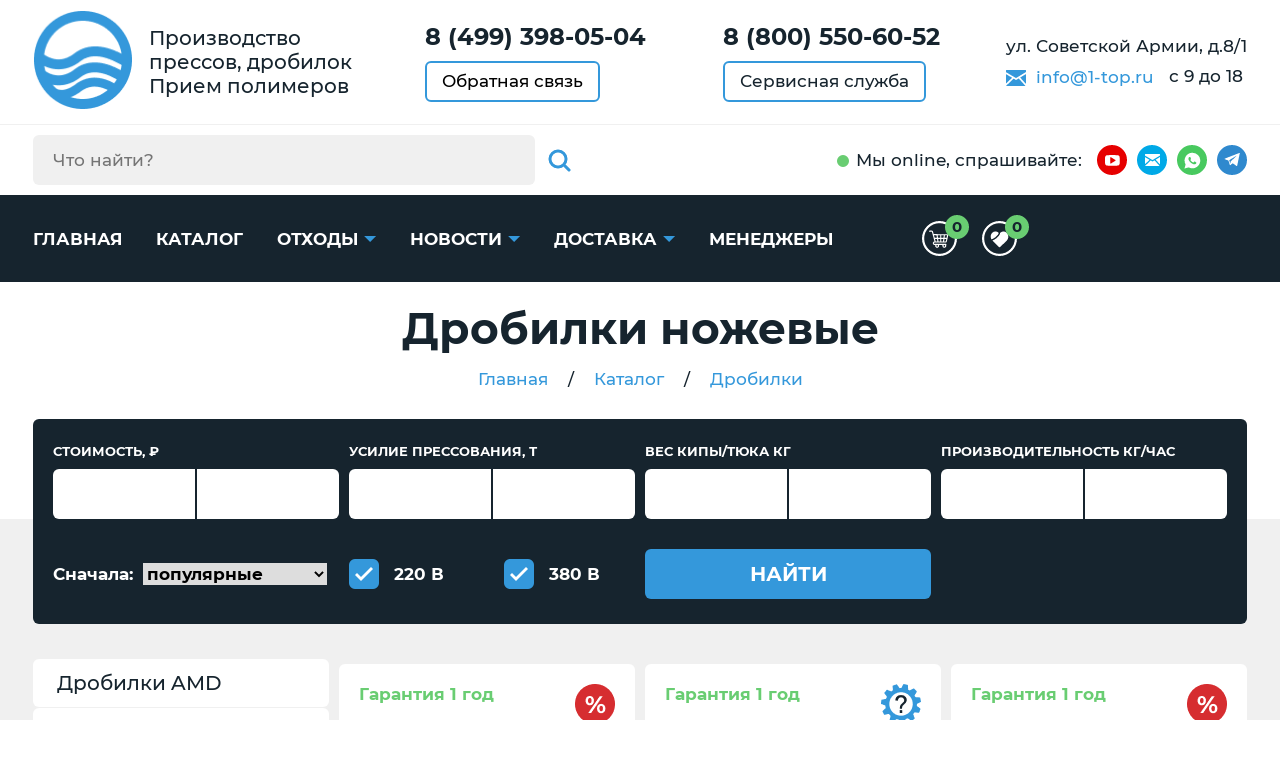

--- FILE ---
content_type: text/html; charset=utf-8
request_url: https://174.1-top.ru/oborudovanie/drobilki_nozhevye
body_size: 20890
content:
<!DOCTYPE HTML>
<html lang="ru">
	<head>
		<meta charset="utf-8">
		<meta http-equiv="X-UA-Compatible" content="IE=edge">
		<meta name="viewport" content="width=device-width, initial-scale=1, shrink-to-fit=no">
			
		
			
				<title>Дробилка ножевая продажа от производителя в Магнитогорске</title>
				<meta name="description" content="Используются для первичного дробления тягучих (пленки, полиэтилен) и твердых материалов. Отличаются от других дробилок высоким крутящим моментом, большим запасом мощности. Производительность зависит от сырья и конечной фракции дробленки. Ножевая дробилка считается самой востребованной в среде промышленности. Купить ножевую дробилку Вы сможете, позвонив по указанному на сайте номеру или заказав обратный звонок в специальной форме обратной связи. При необходимости менеджеры ответят на возникшие вопросы и проконсультируют по любому заинтересовавшему станку.">
			
		
		<meta name="format-detection" content="telephone=no">
		<link rel="preload" href="/static/css/montserrat-font.css" as="style" onload="this.onload=null;this.rel='stylesheet'">
		<noscript><link rel="stylesheet" href="/static/css/montserrat-font.css"></noscript>

		
		<link href="/static/css/slick.css" rel="stylesheet">
		<link href="/static/css/nouislider.min.css" rel="stylesheet">
		<link href="/static/css/jquery.formstyler.css" rel="stylesheet">
		<link href="/static/css/main.css" rel="stylesheet">
		<link href="/static/css/extra.css" rel="stylesheet">
		<link href="/static/css/color.css" rel="stylesheet">

		<link rel="preload" href="/static/css/swiper.min.css" as="style" onload="this.onload=null;this.rel='stylesheet'">
		<noscript><link rel="stylesheet" href="/static/css/swiper.min.css"></noscript>
		
		
		
		<meta name="yandex-verification" content="e5fce72fc7f1634c" />
		<link rel="icon" href="/static/img/favicon.ico" type="image/x-icon">
		<link rel="icon" href="/static/img/favicon/favicon.svg" type="image/svg+xml">



		

		
		
			
		
		<meta name="zen-verification" content="VGwjWBeJpoIPiX5YDLLqqzhR35nVhk4kSXSt3wqR0eFWR69Wquiikbiq2z207sxz" />
		<meta name="google-site-verification" content="9Ipd_r_vbial0h8L9FQFHajRJofBkFxJr1XMs0ts8tQ" />
	</head>
	<body>

	
		<header>
			<div class="top-header" itemtype="http://schema.org/Organization" itemscope>
				<meta itemprop="name" content="ООО 'Новая Волна' в Магнитогорске">
				<meta itemprop="address" content="ул. Советской Армии, д.8/1">

				<div itemprop="address" itemtype="http://schema.org/PostalAddress" itemscope>
					<meta itemprop="name" content="ООО 'Новая Волна' в Магнитогорске">
					<meta itemprop="addressLocality" content="Магнитогорск">
					<meta itemprop="streetAddress" content="ул. Советской Армии, д.8/1">
				</div>
				<meta itemprop="telephone" content="8 (499) 398-05-04">
				<meta itemprop="email" content="info@1-top.ru">
				<div class="container">
					<div class="top-header-in d-flex justify-content-between align-items-center">
						<div class="top-header-elem d-flex align-items-center">
							<a itemprop="url" href="https://174.1-top.ru" class="logo">
								<span>
									<img itemprop="logo" src="https://1-top.ru/static/img/logo1.png">
								</span>
							</a>
							<div class="p-block d-none d-xl-block">
								<p>Производство прессов, дробилок</p>
								<p>Прием полимеров</p>
							</div>
						</div>

						<div class="top-header-elem px-md-2">
							
								<p class="accent-p" data="174">
									<strong><a href="tel:8 (499) 398-05-04">8 (499) 398-05-04</a></strong>
								</p>
							
							<button type="button" class="brd-btn-link br6 mt-2" data-toggle="modal" data-target="#feedback">Обратная связь</button>
						</div>
						<div class="top-header-elem d-none d-sm-block px-md-2">
							
								<p class="accent-p">
									<strong><a href="tel:8 (800) 550-60-52">8 (800) 550-60-52</a></strong>
								</p>
							
							<a href="https://174.1-top.ru/page/service" class="brd-btn-link br6 mt-2">Сервисная служба</a>
						</div>
						<div class="top-header-elem d-none d-md-block">
							<div class="p-block2">
								<p>ул. Советской Армии, д.8/1</p>
								<p class="d-none d-lg-block mt-2">
									<svg class="icon-sprite svg-icon d-inline-block mr-1">
										<use xlink:href="/static/img/symbol_sprite.svg#icon-envelop"></use>
									</svg>
									<a href="mailto:info@1-top.ru" class="color-link mr-2">info@1-top.ru</a>
									<span>с 9 до 18</span>
								</p>
							</div>
						</div>
					</div>
				</div>
			</div>
			<div class="btm-header d-md-none d-lg-block">
				<div class="container">
					<div class="btm-header-in d-flex justify-content-center justify-content-md-between align-items-center">
						<div class="btm-header-elem d-none d-md-block" id="for-search1"  itemscope itemtype="https://schema.org/WebSite">
							<meta itemprop="url" content="https://1-top.ru/"/>
							<form method="POST" class="search-bl d-flex br6" id="header-search" action="/shop/search" itemprop="potentialAction" itemscope itemtype="https://schema.org/SearchAction">
  <div class="search-gr br6">
    <div class="d-flex align-items-center">
      <meta itemprop="target" content="https://1-top.ru/shop/search/{h_search}"/>
      <input id="query" type="search" class="h_search" name="h_search" placeholder="Что найти?" itemprop="query-input" autocomplete="off">
      <button type="submit" class="search-btn flex-shrink-0" id="search-submit">
        <svg class="icon-sprite svg-icon">
          <use xlink:href="/static/img/symbol_sprite.svg#icon-glass"></use>
        </svg>
      </button>
    </div>
  </div>
  <button type="button" class="search-btn flex-shrink-0" id="search-switch">
    <svg class="icon-sprite svg-icon">
      <use xlink:href="/static/img/symbol_sprite.svg#icon-glass"></use>
    </svg>
  </button>
</form>
<div id="srchsug" class="srchsug">
  <div class="sugrow">
  </div>
</div>
						</div>
						<div class="btm-header-elem" id="for-socials1">
							<div class="d-flex align-items-center" id="socials1">
								<p class="with-point d-none d-md-block">Мы online<span class="d-none d-xl-inline">, спрашивайте</span>:</p>
								<div class="socials1 d-flex align-items-center">
									
										
											
												<style>
													.sh {
														position: absolute;
														left: 0;
														top: 0;
														width: 162px;
														height: 100%;
														background-color: #fff;
														color: black;
														display: grid;
														grid-template-columns: 1fr 1fr 1fr;
														align-items: center;
														transition: .3s;
														visibility: hidden;
														opacity: 0;
														transform: translateX(0px);
														padding-left: 10px;
													}
													.header-hoveredx {
														position: relative;
													}
													@media screen and (min-width: 768px) {
														.header-hoveredx:hover > .sh {
															visibility: visible;
															opacity: 1;
															transform: translateX(30px);
														}
													}
													@media screen and (max-width: 768px) {
														.sh {
															display: flex;
															flex-direction: column;
															width: 44px;
															top: 44px;
															left: -6px;
															position: absolute;
															visibility: hidden;
															height: fit-content;
															opacity: 0;
															background-color: #fff;
															transition: .3s;
															z-index: 3;
															padding-left: 0px;
															transform: translateY(-44px);
														}
														.sh.active {
															visibility: visible;
															opacity: 1;
															transform: translateY(0px);
														}
														.sh__item {
															margin-right: 0px !important;
															margin-bottom: 10px;
														}
													}
													.socials1 span.yt {
														background-color: #e60000;
													}
													.socials1 span {
														-ms-flex-negative: 0;
														flex-shrink: 0;
														display: -webkit-box;
														display: -ms-flexbox;
														display: flex;
														-webkit-box-pack: center;
														-ms-flex-pack: center;
														justify-content: center;
														-webkit-box-align: center;
														-ms-flex-align: center;
														align-items: center;
														width: 30px;
														height: 30px;
														border-radius: 50%;
														margin-right: 10px;
													}
													.socials1 span.yt .svg-icon {
														width: 15px;
														height: 15px;
													}
													.socials1 span .svg-icon {
														fill: #fff;
													}
												</style>
												<span class="yt header-hoveredx">
													<svg class="icon-sprite svg-icon">
														<use xlink:href="/static/img/symbol_sprite.svg#icon-youtube"></use>
													</svg>
													<div class="sh">
														<a href="https://dzen.ru/1-top.ru" target="_blank" class="sh__item">
															<img src="/static/img/sdz.png">
														</a>
														<a href="https://rutube.ru/channel/60811170/" target="_blank" class="sh__item">
															<img src="/static/img/srt.png">
														</a>
														<a href="https://www.youtube.com/channel/UCb2JyRsPCPlDTm3nxxhh91g/videos" target="_blank" class="sh__item">
															<img src="/static/img/syt.png">
														</a>
													</div>
												</span>
											
										
									
										
											
												<a href="mailto:info@1-top.ru" class="mail" target="_blank">
													<svg class="icon-sprite svg-icon">
														<use xlink:href="/static/img/symbol_sprite.svg#icon-envelop"></use>
													</svg>
												</a>
											
										
									
										
											<a href="https://wa.me/+79096490104" class="wa" target="_blank">
												<svg class="icon-sprite svg-icon">
													<use xlink:href="/static/img/symbol_sprite.svg#icon-whatsapp"></use>
												</svg>
											</a>
										
									
										
											
												<a href="https://t.me/Ero3000" class="tg" target="_blank">
													<svg class="icon-sprite svg-icon">
														<use xlink:href="/static/img/symbol_sprite.svg#icon-telegram"></use>
													</svg>
												</a>
											
										
									

								</div>
							</div>
						</div>
					</div>
				</div>
			</div>
		<script>
			document.querySelector('.header-hoveredx').addEventListener('click', function() {
				let shElement = document.querySelector('.sh')
				shElement.classList.toggle('active')
			})					
		</script>
		</header>
    
    <style>
		@keyframes rotation {
			0% {
				transform: rotate(0deg);
			}
			100% {
				transform: rotate(360deg);
			}
		}
		.main-loader-wrapper {
			position: fixed;
			left: 0;
			top: 0;
			bottom: 0;
			right: 0;
			background-color: rgba(0, 0, 0, 0.5);
			z-index: 9999;
			align-items: center;
			justify-content: center;
			display: none;
		}
		.main-loader-wrapper .main-loader {
			width: 48px;
			height: 48px;
			border: 5px solid #FFF;
			border-bottom-color: #3498db;
			border-radius: 50%;
			display: inline-block;
			box-sizing: border-box;
			animation: rotation 1s linear infinite;
		}
		.main-loader-wrapper.active {
			display: flex;
		}
	</style>
	<div class="main-loader-wrapper">
        <div class="main-loader"></div>
    </div>
    <main>
		<div class="header-menu-area">
	<div class="container">
		<div class="header-menu-in d-flex justify-content-between align-items-center" itemscope itemtype="https://schema.org/WebSite">
			<meta itemprop="url" content="https://1-top.ru/"/>
			<div class="d-lg-none" id="for-search2"></div>
			<div class="d-none d-md-block d-lg-none" id="for-socials2"></div>
			<nav class="header-menu-wrap d-none d-lg-block" id="header-menu-wrap">
				<ul class="header-menu">
					<li>
						<a href="https://174.1-top.ru/">Главная</a>
					</li>
					<li>
						<a href="https://174.1-top.ru/shop/equipment">Каталог</a>
					</li>
					
						<li><a href="https://174.1-top.ru/shop/othody" class="extend">Отходы</a>
							<div class="header-submenu">
								<ul>
									<li>
										<a href="https://174.1-top.ru/price">Прайс</a>
									</li>
								</ul>
							</div>
						</li>
					
					<li>
						<a href="https://174.1-top.ru/news" class="extend">Новости</a>
						<div class="header-submenu">
							<ul>
								<li>
									<a href="https://174.1-top.ru/shop/equipment/29-aktsii">Акции</a>
								</li>
							</ul>
						</div>
					</li>			
					
						<li>
							<a href="https://174.1-top.ru/page/delivery" class="extend">Доставка</a>
							<div class="header-submenu">
								<ul>
									<li>
										<a href="https://174.1-top.ru/page/export">Вывоз</a>
									</li>
								</ul>
							</div>
						</li>
							             
					<li>
						
							<a href="https://174.1-top.ru/manager/">Менеджеры</a>
						
					</li>
				</ul>
			</nav>
			<div class="header-menu-area-elem">
				<a href="/card" class="header-menu-area-elem__link">
					<svg class="">
						<use xlink:href="/static/img/symbol_sprite.svg#cart-desktop"></use>
					</svg>
					<span class="header-menu-area-elem__circle counter-cart">0</span>
				</a>
				<a href="/shop/favourites" class="header-menu-area-elem__link">
					<svg class="">
						<use xlink:href="/static/img/symbol_sprite.svg#favourites-desktop"></use>
					</svg>
					<span class="header-menu-area-elem__circle counter-favourites">0</span>
				</a>
			</div>
			<button type="button" class="burger d-lg-none">
				<span></span><span></span><span></span>
			</button>
		</div>
	</div>
	<style>
		.header__ng {
			position: absolute;
			bottom: -20px;
			width: 100%;
			left: 0px;
			display: flex;
			overflow: hidden;
			height: min-content;
		}
		.ng-row {
			display: flex;
		}
		.ng-row__item-1 {
			color: #2787f5;
			margin-top: -5px;
			max-lines: -9px;
		}
		.ng-row__item-2 {
			color: #f679ff;
			margin-top: -3px;
			margin-left: -8px;
		}
		.ng-row__item-3 {
			color: #17d685;
			margin-top: -8px;
			margin-left: -8px;
		}
		.ng-row__item-4 {
			margin-top: -6px;
			margin-left: -8px;
			color: #ffd91d;
		}
		.ng-row__item-5 {
			color: #ab47e9;
			margin-top: -7px;
			margin-left: -10px;
		}
		.ng-row__item-stroke {
			color: #656565;
		}
		.ng-row {
			margin-left: -9px;
		}
		.ng-row:first-child {
			margin-left: 0px;
		}
		@media screen and (max-width: 768px) {
			.header__ng {
				top: 0px
			}
			.mobile-menu-sw__nav {
				z-index: 99;
			}
		}
	</style>
	
</div>
<style>    .new-mobile-menu {        position: fixed;        right: 0;        top: 0;        background-color: #3498db;        height: 100%;        overflow-y: scroll;        width: 80%;        z-index: 999;        transition: all 0.3s ease;        transform: translateX(100%);    }    .new-mobile-menu.active {        transform: translateX(0%);    }    .mobile-menu__sub {        display: none;        background-color: white;        position: relative;    }    .open-sub-mobile::after {        content: '';        position: absolute;        right: 20px;        top: 18px;        cursor: pointer;        display: inline-flex;        width: 13px;        height: 13px;        border-right: 2px solid white;        border-bottom: 2px solid white;        transform: rotate(-45deg);        margin-top: auto;        margin-bottom: auto;        border-left: none;        border-top: none;        transition: 0.5s;    }    .open-sub-mobile.active::after {        transform: rotate(45deg);    }    .mobile-menu__main-link {        color: white;        font-size: 22px;        font-weight: 700;        text-transform: uppercase;        padding: 12px 20px;        display: inline-block;    }    .mobile-menu__item {        border-bottom: 2px solid white;        position: relative;    }    .mobile-menu__sub-link {        font-size: 18px;        padding: 10px 15px;        display: inline-block;    }    .mobile-menu__sub-item {        position: relative;        border-bottom: 1px solid black;    }    .mobile-menu__sub-item:last-child {        border-bottom: 0;    }    .mobile-menu__sub .open-sub-mobile::after {        top: 14px;        border-right: 2px solid black;        border-bottom: 2px solid black;    }</style><div class="new-mobile-menu">    <ul class="mobile-menu__wrapper">                    <li class="mobile-menu__item">                <a class="mobile-menu__main-link" href="/shop/equipment/67-pressovoe-oborudovanie">Прессы</a>                                                    <span class="open-sub-mobile"></span>                    <ul class="mobile-menu__sub">                                                    <li class="mobile-menu__sub-item">                                <a class="mobile-menu__sub-link" href="/catalog/press/pressy_mini">Прессы мини</a>                            </li>                                                    <li class="mobile-menu__sub-item">                                <a class="mobile-menu__sub-link" href="/catalog/press/pressy_standart">Прессы стандарт</a>                            </li>                                                    <li class="mobile-menu__sub-item">                                <a class="mobile-menu__sub-link" href="/catalog/press/pressy_profi">Прессы профи</a>                            </li>                                                    <li class="mobile-menu__sub-item">                                <a class="mobile-menu__sub-link" href="/catalog/press/pressy_tm">Прессы точная механика</a>                            </li>                                                    <li class="mobile-menu__sub-item">                                <a class="mobile-menu__sub-link" href="/catalog/press/pressy_spec">Прессы спецназначения</a>                            </li>                                                    <li class="mobile-menu__sub-item">                                <a class="mobile-menu__sub-link" href="/catalog/press/gorizontalnye_pressy">Горизонтальные прессы</a>                            </li>                                                    <li class="mobile-menu__sub-item">                                <a class="mobile-menu__sub-link" href="/catalog/press/pressy_2-h_kamer">Двухкамерные прессы</a>                            </li>                                                    <li class="mobile-menu__sub-item">                                <a class="mobile-menu__sub-link" href="/catalog/press/mobil_ustanovki">Мобильные установки</a>                            </li>                                                    <li class="mobile-menu__sub-item">                                <a class="mobile-menu__sub-link" href="/oborudovanie/gidravlicheskij_press">Гидравлические прессы</a>                            </li>                                                    <li class="mobile-menu__sub-item">                                <a class="mobile-menu__sub-link" href="/oborudovanie/paketirovochnyj_press">Прессы ПГП</a>                            </li>                                                    <li class="mobile-menu__sub-item">                                <a class="mobile-menu__sub-link" href="/shop/equipment/142-vertikalnyie-pressyi">Вертикальные прессы</a>                            </li>                                                    <li class="mobile-menu__sub-item">                                <a class="mobile-menu__sub-link" href="/shop/equipment/148-pressyi-po-tonnazhu-2">Прессы по тоннажу</a>                            </li>                                                    <li class="mobile-menu__sub-item">                                <a class="mobile-menu__sub-link" href="/shop/equipment/160-gidravlicheskie-pressyi-220-volt">Прессы 220 вольт</a>                            </li>                                                    <li class="mobile-menu__sub-item">                                <a class="mobile-menu__sub-link" href="/shop/equipment/161-gidravlicheskie-pressyi-380-volt">Прессы 380 вольт</a>                            </li>                                                                            <li class="mobile-menu__sub-item">                                <span class="mobile-menu__sub-link">Теги</span>                                <span class="open-sub-mobile"></span>                                <ul class="mobile-menu__sub">                                                                            <li class="mobile-menu__sub-item">                                            <a class="mobile-menu__sub-link" href="/oborudovanie/press_dlya_makulatury">Для макулатуры</a>                                        </li>                                                                            <li class="mobile-menu__sub-item">                                            <a class="mobile-menu__sub-link" href="/oborudovanie/press_dlya_jashhikov">Для ящиков</a>                                        </li>                                                                            <li class="mobile-menu__sub-item">                                            <a class="mobile-menu__sub-link" href="/oborudovanie/press_dlya_kanistr">Для канистр</a>                                        </li>                                                                            <li class="mobile-menu__sub-item">                                            <a class="mobile-menu__sub-link" href="/oborudovanie/press_dlya_metalla">Для металла</a>                                        </li>                                                                            <li class="mobile-menu__sub-item">                                            <a class="mobile-menu__sub-link" href="/oborudovanie/press_dlya_othodov">Для отходов</a>                                        </li>                                                                            <li class="mobile-menu__sub-item">                                            <a class="mobile-menu__sub-link" href="/oborudovanie/press_dlya_plastika">Для пластика</a>                                        </li>                                                                            <li class="mobile-menu__sub-item">                                            <a class="mobile-menu__sub-link" href="/oborudovanie/press_dlya_plenki">Для пленки</a>                                        </li>                                                                            <li class="mobile-menu__sub-item">                                            <a class="mobile-menu__sub-link" href="/oborudovanie/press_dlya_sena">Для сена</a>                                        </li>                                                                            <li class="mobile-menu__sub-item">                                            <a class="mobile-menu__sub-link" href="/oborudovanie/press_dlya_magazina">Для магазина</a>                                        </li>                                                                            <li class="mobile-menu__sub-item">                                            <a class="mobile-menu__sub-link" href="/oborudovanie/press_dlya_big_begov">Для биг-бегов</a>                                        </li>                                                                            <li class="mobile-menu__sub-item">                                            <a class="mobile-menu__sub-link" href="/oborudovanie/press_dlya_bochek">Для бочек</a>                                        </li>                                                                            <li class="mobile-menu__sub-item">                                            <a class="mobile-menu__sub-link" href="/oborudovanie/press_dlya_tetra_pak">Для Тетра Пак</a>                                        </li>                                                                            <li class="mobile-menu__sub-item">                                            <a class="mobile-menu__sub-link" href="/oborudovanie/press_dlya_upakovki">Для упаковки</a>                                        </li>                                                                            <li class="mobile-menu__sub-item">                                            <a class="mobile-menu__sub-link" href="/oborudovanie/press_dlya_porolona">Для поролона</a>                                        </li>                                                                            <li class="mobile-menu__sub-item">                                            <a class="mobile-menu__sub-link" href="/oborudovanie/press_dlya_meshkoviny">Для мешковины</a>                                        </li>                                                                            <li class="mobile-menu__sub-item">                                            <a class="mobile-menu__sub-link" href="/oborudovanie/press_dlya_pp_meshkov">Для мешков</a>                                        </li>                                                                            <li class="mobile-menu__sub-item">                                            <a class="mobile-menu__sub-link" href="/oborudovanie/press_dlya_sintepona">Для синтепона</a>                                        </li>                                                                            <li class="mobile-menu__sub-item">                                            <a class="mobile-menu__sub-link" href="/oborudovanie/press_dlya_litnikov">Для литников</a>                                        </li>                                                                            <li class="mobile-menu__sub-item">                                            <a class="mobile-menu__sub-link" href="/oborudovanie/press_dlya_solomy">Для соломы</a>                                        </li>                                                                            <li class="mobile-menu__sub-item">                                            <a class="mobile-menu__sub-link" href="/oborudovanie/press_dlya_pet_butylok">Для бутылок</a>                                        </li>                                                                            <li class="mobile-menu__sub-item">                                            <a class="mobile-menu__sub-link" href="/oborudovanie/press_dlya_penoplasta">Для пенопласта</a>                                        </li>                                                                    </ul>                            </li>                                                                    </ul>                            </li>                    <li class="mobile-menu__item">                <a class="mobile-menu__main-link" href="/shop/equipment/68-drobilnoe-oborudovanie">Дробилки</a>                                                    <span class="open-sub-mobile"></span>                    <ul class="mobile-menu__sub">                                                    <li class="mobile-menu__sub-item">                                <a class="mobile-menu__sub-link" href="/shop/equipment/69-drobilki-amd-amd">Дробилки AMD</a>                            </li>                                                    <li class="mobile-menu__sub-item">                                <a class="mobile-menu__sub-link" href="/oborudovanie/drobilka_rotornaja">Роторные дробилки</a>                            </li>                                                    <li class="mobile-menu__sub-item">                                <a class="mobile-menu__sub-link" href="/oborudovanie/promyshlennye_drobilki">Промышленные дробилки</a>                            </li>                                                    <li class="mobile-menu__sub-item">                                <a class="mobile-menu__sub-link" href="/oborudovanie/mini_drobilki">Мини дробилки</a>                            </li>                                                    <li class="mobile-menu__sub-item">                                <a class="mobile-menu__sub-link" href="/oborudovanie/drobilki_nozhevye">Ножевые дробилки</a>                            </li>                                                    <li class="mobile-menu__sub-item">                                <a class="mobile-menu__sub-link" href="/oborudovanie/drobilka_universal">Универсальные</a>                            </li>                                                                                                    <li class="mobile-menu__sub-item">                                <span class="mobile-menu__sub-link">Теги</span>                                <span class="open-sub-mobile"></span>                                <ul class="mobile-menu__sub">                                                                            <li class="mobile-menu__sub-item">                                            <a class="mobile-menu__sub-link" href="/oborudovanie/drobilka_dlya_meshkoviny">Для мешковины</a>                                        </li>                                                                            <li class="mobile-menu__sub-item">                                            <a class="mobile-menu__sub-link" href="/oborudovanie/izmelchitel_dlya_penoplasta">Для пенопласта</a>                                        </li>                                                                            <li class="mobile-menu__sub-item">                                            <a class="mobile-menu__sub-link" href="/oborudovanie/drobilka_dlya_jashhikov">Для ящиков</a>                                        </li>                                                                            <li class="mobile-menu__sub-item">                                            <a class="mobile-menu__sub-link" href="/oborudovanie/izmelchitel_makulatury">Для макулатуры</a>                                        </li>                                                                            <li class="mobile-menu__sub-item">                                            <a class="mobile-menu__sub-link" href="/oborudovanie/izmelchitel_dlya_reziny">Для резины</a>                                        </li>                                                                            <li class="mobile-menu__sub-item">                                            <a class="mobile-menu__sub-link" href="/oborudovanie/drobilka_dlya_tkani">Для ткани</a>                                        </li>                                                                            <li class="mobile-menu__sub-item">                                            <a class="mobile-menu__sub-link" href="/oborudovanie/drobilka_dlya_pvd_plenki">Для ПВД пленки</a>                                        </li>                                                                            <li class="mobile-menu__sub-item">                                            <a class="mobile-menu__sub-link" href="/oborudovanie/drobilka_dlya_sintepona">Для синтепона</a>                                        </li>                                                                            <li class="mobile-menu__sub-item">                                            <a class="mobile-menu__sub-link" href="/oborudovanie/drobilka_dlya_kanistr">Для канистр</a>                                        </li>                                                                            <li class="mobile-menu__sub-item">                                            <a class="mobile-menu__sub-link" href="/oborudovanie/drobilka_dlya_porolona">Для поролона</a>                                        </li>                                                                            <li class="mobile-menu__sub-item">                                            <a class="mobile-menu__sub-link" href="/oborudovanie/drobilka_dlya_big_begov">Для биг бэгов</a>                                        </li>                                                                            <li class="mobile-menu__sub-item">                                            <a class="mobile-menu__sub-link" href="/oborudovanie/drobilka-dlya-alyuminievyh-banok">Для банок</a>                                        </li>                                                                            <li class="mobile-menu__sub-item">                                            <a class="mobile-menu__sub-link" href="/oborudovanie/drobilka_dlya_othodov">Для отходов</a>                                        </li>                                                                            <li class="mobile-menu__sub-item">                                            <a class="mobile-menu__sub-link" href="/oborudovanie/drobilka_dlya_plastika">Для пластика</a>                                        </li>                                                                            <li class="mobile-menu__sub-item">                                            <a class="mobile-menu__sub-link" href="/oborudovanie/drobilka_dlya_litnikov">Для литников</a>                                        </li>                                                                            <li class="mobile-menu__sub-item">                                            <a class="mobile-menu__sub-link" href="/oborudovanie/drobilka_dlya_polietilena">Для полиэтилена</a>                                        </li>                                                                            <li class="mobile-menu__sub-item">                                            <a class="mobile-menu__sub-link" href="/oborudovanie/izmelchitel_folgi">Для фольги</a>                                        </li>                                                                            <li class="mobile-menu__sub-item">                                            <a class="mobile-menu__sub-link" href="/oborudovanie/drobilka_dlya_pp_meshkov">Для ПП мешков</a>                                        </li>                                                                            <li class="mobile-menu__sub-item">                                            <a class="mobile-menu__sub-link" href="/oborudovanie/drobilka_dlya_travy">Для травы</a>                                        </li>                                                                            <li class="mobile-menu__sub-item">                                            <a class="mobile-menu__sub-link" href="/shop/equipment/145-drobilki-dlya-izmelcheniya-i-mulchirovaniya-koryi">Для коры</a>                                        </li>                                                                    </ul>                            </li>                                            </ul>                            </li>                    <li class="mobile-menu__item">                <a class="mobile-menu__main-link" href="/shop/equipment/162-palletoobmotchiki">Паллетоупаковщики</a>                                                    <span class="open-sub-mobile"></span>                    <ul class="mobile-menu__sub">                                                    <li class="mobile-menu__sub-item">                                <a class="mobile-menu__sub-link" href="/shop/equipment/163-palletajzeryi">Паллетайзеры</a>                            </li>                                                                                            </ul>                            </li>                    <li class="mobile-menu__item">                <a class="mobile-menu__main-link" href="/oborudovanie/oborudovanie_dlya_pererabotki_polimerov">Оборудование</a>                                                    <span class="open-sub-mobile"></span>                    <ul class="mobile-menu__sub">                                                    <li class="mobile-menu__sub-item">                                <a class="mobile-menu__sub-link" href="/oborudovanie/oborudovanie_dlya_utilizacii">Оборудование для утилизации</a>                            </li>                                                    <li class="mobile-menu__sub-item">                                <a class="mobile-menu__sub-link" href="/oborudovanie/oborudovanije_dlya_vtorsyrya">Для переработки вторсырья</a>                            </li>                                                    <li class="mobile-menu__sub-item">                                <a class="mobile-menu__sub-link" href="/oborudovanie/oborudovanie_dlya_vtorichnoj_pererabotki">Оборудование для переработки</a>                            </li>                                                    <li class="mobile-menu__sub-item">                                <a class="mobile-menu__sub-link" href="/oborudovanie/oborudovanie_dlya_pererabotki_plastikovyh_butylok">Оборудование для бутылок</a>                            </li>                                                    <li class="mobile-menu__sub-item">                                <a class="mobile-menu__sub-link" href="/oborudovanie/oborudovanie_dlya_pererabotki_pvh">Оборудование для ПВХ</a>                            </li>                                                    <li class="mobile-menu__sub-item">                                <a class="mobile-menu__sub-link" href="/oborudovanie/oborudovanije_dlya_otkhodov">Оборудование для отходов</a>                            </li>                                                    <li class="mobile-menu__sub-item">                                <a class="mobile-menu__sub-link" href="/oborudovanie/oborudovanie_dlya_pererabotki_polijetilena">Оборудование для полиэтилена</a>                            </li>                                                    <li class="mobile-menu__sub-item">                                <a class="mobile-menu__sub-link" href="/oborudovanie/oborudovanie_dlya_pererabotki_plastika">Оборудование для пластика</a>                            </li>                                                    <li class="mobile-menu__sub-item">                                <a class="mobile-menu__sub-link" href="/oborudovanie/oborudovanie_dlya_pererabotki_bumagi">Оборудование для бумаги</a>                            </li>                                                                                            </ul>                            </li>                    <li class="mobile-menu__item">                <a class="mobile-menu__main-link" href="/komplekt">Комплектующие</a>                                            </li>                    <li class="mobile-menu__item">                <a class="mobile-menu__main-link" href="/shop/equipment/131-press-kompaktor">Пресс компактор</a>                                            </li>                        <li class="mobile-menu__item">            <a class="mobile-menu__main-link" href="/othody/priem_plastika">Отходы</a>            <span class="open-sub-mobile"></span>                            <ul class="mobile-menu__sub">                                            <li class="mobile-menu__sub-item">                            <a class="mobile-menu__sub-link" href="/othody/othod_polipropilen">Полипропилен</a>                        </li>                                            <li class="mobile-menu__sub-item">                            <a class="mobile-menu__sub-link" href="/othody/othod_abs">АБС</a>                        </li>                                            <li class="mobile-menu__sub-item">                            <a class="mobile-menu__sub-link" href="/othody/othod_pnd">ПНД</a>                        </li>                                            <li class="mobile-menu__sub-item">                            <a class="mobile-menu__sub-link" href="/othody/othod_pet">ПЭТ</a>                        </li>                                            <li class="mobile-menu__sub-item">                            <a class="mobile-menu__sub-link" href="/othody/othod_pvh">ПВХ</a>                        </li>                                            <li class="mobile-menu__sub-item">                            <a class="mobile-menu__sub-link" href="/othody/othody_plenki">Пленка, ПВД</a>                        </li>                                            <li class="mobile-menu__sub-item">                            <a class="mobile-menu__sub-link" href="/othody/othod_strech">Стрейч пленка</a>                        </li>                                            <li class="mobile-menu__sub-item">                            <a class="mobile-menu__sub-link" href="/othody/priem_plastika">Пластмасс</a>                        </li>                                            <li class="mobile-menu__sub-item">                            <a class="mobile-menu__sub-link" href="/shop/othody/139-polistirol">Полистирол</a>                        </li>                                            <li class="mobile-menu__sub-item">                            <a class="mobile-menu__sub-link" href="/othody/priem_othodov_polietilena">Полиэтилен</a>                        </li>                                            <li class="mobile-menu__sub-item">                            <a class="mobile-menu__sub-link" href="/othody/othod_polikarbonata">Поликарбонат</a>                        </li>                                    </ul>                    </li>        <li class="mobile-menu__item">            <a class="mobile-menu__main-link" href="/news">Новости</a>            <span class="open-sub-mobile"></span>            <ul class="mobile-menu__sub">                    <li class="mobile-menu__sub-item">                        <a class="mobile-menu__sub-link" href="/price">Акции</a>                    </li>            </ul>        </li>        <li class="mobile-menu__item">            <a class="mobile-menu__main-link" href="/page/delivery">Доставка</a>            <span class="open-sub-mobile"></span>            <ul class="mobile-menu__sub">                <li class="mobile-menu__sub-item">                    <a class="mobile-menu__sub-link" href="/page/export">Вывоз</a>                </li>            </ul>        </li>        <li class="mobile-menu__item">            <a class="mobile-menu__main-link" href="/page/contact">Контакты</a>            <span class="open-sub-mobile"></span>            <ul class="mobile-menu__sub">                <li class="mobile-menu__sub-item">                    <a class="mobile-menu__sub-link" href="/manager">Менеджеры</a>                </li>            </ul>        </li>    </ul></div>


		
    
    
        
    

    
        <div
            class="h1-bl">
            <div class="container">
                <h1>
                    
                    Дробилки ножевые
                    
                </h1>

                
                    
                    <nav aria-label="breadcrumb">
                        <ol class="breadcrumb justify-content-center align-items-center" itemscope
                            itemtype="http://schema.org/BreadcrumbList">
                            <li class="breadcrumb-item" itemprop="itemListElement" itemscope itemtype="http://schema.org/ListItem">
                                <a href="/" itemprop="item">
                                    <span itemprop="name">Главная</span>
                                </a>
                                <meta itemprop="position" content="1" />
                                
                                
                            </li>

                            
                                <li class="breadcrumb-item" class="breadcrumb-item extra-slash" itemprop="itemListElement" itemscope itemtype="http://schema.org/ListItem">
                                    
                                    <a href="/catalog" itemprop="item">
                                        <span itemprop="name">Каталог</span>
                                    </a>
                                    <meta itemprop="position" content="2"/>
                                </li>
                                
                                
                                    
                                    <li class="breadcrumb-item extra-slash" itemprop="itemListElement" itemscope itemtype="http://schema.org/ListItem">
                                        <a href="/shop/equipment/68-drobilnoe-oborudovanie" itemprop="item" content="https://174.1-top.ru/oborudovanie/drobilki_nozhevye">
                                            <span itemprop="name" content="Дробилки ножевые">Дробилки</span>
                                        </a>
                                        <meta itemprop="position" content="3"/>
                                    </li>
                                    
                                    
                                
                                    
                                        
                                    
                                
                            
                            
                        </ol>
                    </nav>
                

            </div>
        </div>

    

    
        <div
            class="section section-grey">
            <div class="container">
                
                    <form action="" id="form-search" method="post" class="search-block v2 form-c dark-form br6 py-2 mb-0 filter-ajax">
	<p class="mobile__show-filter c-btn blue-btn active">Фильтр</p>
	<div class="row align-items-center px-4 mobile-filter">
		
		
		<div class="col-12 col-sm-6 col-lg-3 col-c">
			<label for="cost-from">Стоимость, ₽</label>
			<div class="input-pair">
				<input type="text" class="field white-bg" name="price_from" id="cost-from">
				<input type="text" class="field white-bg" name="price_to" id="cost-till">
			</div>
			<div class="crawler" id="crawler1"></div>
		</div>
		<div class="col-12 col-sm-6 col-lg-3 col-c">
			<label for="force-from">Усилие прессования, т</label>
			<div class="input-pair">
				<input type="text" class="field white-bg" name="tonn_min" id="force-from">
				<input type="text" class="field white-bg" name="tonn_max" id="force-till">
			</div>
			<div class="crawler" id="crawler2"></div>
		</div>
		<div id="weight" class="col-12 col-sm-6 col-lg-3 col-c">
			<label for="weightkip-from">Вес кипы/тюка кг</label>
			<div class="input-pair">
				<input type="text" class="field white-bg" name="kg_tuk_min" id="weight-from">
				<input type="text" class="field white-bg" name="kg_tuk_max" id="weight-till">
			</div>
			<div class="crawler" id="crawler3"></div>
		</div>
		<div id="weight" class="col-12 col-sm-6 col-lg-3 col-c">
			<label for="weightkip-from">Производительность кг/час</label>
			<div class="input-pair">
				<input type="text" class="field white-bg" name="kg_min" id="kg_min">
				<input type="text" class="field white-bg" name="kg_max" id="kg_max">
			</div>
			<div class="crawler" id="crawler4"></div>
		</div>
		<div class="col-12 col-sm-6 col-md-5 col-lg-3 col-c">
			<div class="order-select-bl">
				<span>Сначала:</span>
				<select class="order-select" name="order" data-smart-positioning="false">
					<option value="popular">популярные</option>
					<option value="priceup">дешевые</option>
					<option value="pricedown">дорогие</option>
					<option value="rating">высокий рейтинг</option>
				</select>
			</div>
		</div>
		<div class="col-12 col-sm-6 col-md-4 col-lg-3 col-c pgc">
			<div class="checkbox-group">
				<div class="checkbox-gr mr-5 mr-sm-3 mr-xl-5">
					<input type="checkbox" id="v220" name="is_price_220" value="220" checked>
					<label for="v220" class="simulate">
						<img src="/static/img/check.png" alt="">
					</label>
					<label for="v220">220 В</label>
				</div>
				<div class="checkbox-gr">
					<input type="checkbox" id="v380" name="is_price_380" value="380" checked>
					<label for="v380" class="simulate">
						<img src="/static/img/check.png" alt="">
					</label>
					<label for="v380">380 В</label>
				</div>
			</div>
		</div>
		<div style="display:none;" id="blank" class="col-12 col-md-3 col-c"></div>
		<div class="col-12 col-md-3 col-c">
			<button type="button" class="c-btn blue-btn" onclick="filterOffer(this)">Найти</button>
		</div>
	</div>
</form>
                
                <div
                    class="content-with-sidebar">
                    <div class="row row-c">
                        <div class="col-4 col-xl-3 col-c d-none d-lg-block position-relative">
	
	
	<nav class="aside-catalog mb-4">    <ul class="submenu submenu-cat 1">		                                            <li >                            <a href="/shop/equipment/69-drobilki-amd-amd" class="rtp-r">Дробилки AMD</a>                                                                                        </li>                                            <li >                            <a href="/oborudovanie/drobilka_rotornaja" class="rtp-r">Роторные дробилки</a>                                                                                        </li>                                            <li >                            <a href="/oborudovanie/promyshlennye_drobilki" class="rtp-r">Промышленные дробилки</a>                                                                                        </li>                                            <li >                            <a href="/oborudovanie/mini_drobilki" class="rtp-r">Мини дробилки</a>                                                                                        </li>                                            <li >                            <a href="/oborudovanie/drobilki_nozhevye" class="rtp-r">Ножевые дробилки</a>                                                                                        </li>                                            <li >                            <a href="/oborudovanie/drobilka_universal" class="rtp-r">Универсальные</a>                                                                                        </li>            </ul></nav>

		
	
</div>
                        
                            
                        


                        
                            <div class="col-12 col-lg-8 col-xl-9 col-c position-relative" id="movable-home" itemscope="" itemtype="http://schema.org/Product" data-c="109">
    <div class="row row-c prod-tabs-grid v2">
        <meta itemprop="name" content="Дробилки ножевые"/>
        
            <link itemprop="url" src="/oborudovanie/drobilki_nozhevye"/>
            <div itemprop="aggregateRating" itemtype="http://schema.org/AggregateRating" itemscope>
                <meta itemprop="reviewCount" content="0"/>
                <meta itemprop="ratingValue" content="0"/>
            </div>
        
        <meta itemprop="image" content=""/>
        
            
                
            
            <div class="col-12 col-md-6 col-xl-4 col-c" itemprop="offers" itemscope="" itemtype="http://schema.org/Offer" style="height: auto;">
                <meta itemprop="priceCurrency" content="RUB"/>
                <div class="prod-tab-wr" style="height: 100%;">
                    <div class="prod-tab" style="height: 100%; display: flex; flex-direction: column; justify-content: space-between;">
                        <div class="top-part" hide-name="Дробилка для пластика AMD-200D" hide-id="89">
                            
                                <p class="text-stick">
                                    Гарантия 1 год
                                </p>
                            
                            <div class="sticks text-right">
                                <div class="label-gr">
                                    
                                        <a href="/shop/equipment/29-aktsii" itemscope="" itemtype="https://schema.org/ImageObject">
                                            <img src="/static/img/label1.png" alt="" itemprop="image" loading="lazy" fetchpriority="low">
                                        </a>
                                    
                                    
                                </div>
                                
                                    <div class="chars_btn " onclick="showChars(this)" data-id="89">
                                        <img src="/static/img/label3.png" alt="" loading="lazy" fetchpriority="low">
                                    </div>
                                
                                <div class="liking" data-id="89">
                                </div>
                            </div>
                            
                            
                                
                            
                            <a href="/catalog/crusher/drobilka_amd_200d">
                                <span class="img-stack">
                                    <span class="media-wr">
                                        
                                        <img src="/media/offer_images/bb165ff7_thumb_200_200.webp" alt="Дробилка для пластика AMD-200D"
                                            loading="eager" fetchpriority="high"
                                        >
                                    </span>
                                    
                                    
                                    
                                    
                                        
                                        
                                            <span class="media-wr">
                                            
                                                <img src="/media/offer_images/91250a2d_thumb_200_200.webp" alt="Дробилка для пластика AMD-200D" loading="lazy" fetchpriority="low">
                                            </span>
                                        
                                    
                                        
                                        
                                            <span class="media-wr">
                                            
                                                <img src="/media/offer_images/a44eb5fc_thumb_200_200.webp" alt="Дробилка для пластика AMD-200D" loading="lazy" fetchpriority="low">
                                            </span>
                                        
                                    
                                        
                                        
                                            <span class="media-wr">
                                            
                                                <img src="/media/offer_images/33915e61_thumb_200_200.webp" alt="Дробилка для пластика AMD-200D" loading="lazy" fetchpriority="low">
                                            </span>
                                        
                                    
                                        
                                        
                                            <span class="media-wr">
                                            
                                                <img src="/media/offer_images/c00ea0ba_thumb_200_200.webp" alt="Дробилка для пластика AMD-200D" loading="lazy" fetchpriority="low">
                                            </span>
                                        
                                    
                                        
                                        
                                            <span class="media-wr">
                                            
                                                <img src="/media/offer_images/e2077b58_thumb_200_200.webp" alt="Дробилка для пластика AMD-200D" loading="lazy" fetchpriority="low">
                                            </span>
                                        
                                    
                                    
                                        <span class="img-stack-cover">
                                            <span>ещё<br>
                                                <span class="photo-qty">2
                                                </span> фото
                                            </span>
                                        </span>
                                    
                                </span>
                            </a>
                            <div class="stars">
                                

                                
                                    <svg class="icon-sprite svg-icon  active ">
                                        <use xlink:href="/static/img/symbol_sprite.svg#icon-star"></use>
                                    </svg>
                                    
                                
                                    <svg class="icon-sprite svg-icon  active ">
                                        <use xlink:href="/static/img/symbol_sprite.svg#icon-star"></use>
                                    </svg>
                                    
                                
                                    <svg class="icon-sprite svg-icon  active ">
                                        <use xlink:href="/static/img/symbol_sprite.svg#icon-star"></use>
                                    </svg>
                                    
                                
                                    <svg class="icon-sprite svg-icon  active ">
                                        <use xlink:href="/static/img/symbol_sprite.svg#icon-star"></use>
                                    </svg>
                                    
                                        
                                            <svg class="icon-sprite svg-icon">
                                                <use xlink:href="/static/img/symbol_sprite.svg#icon-star"></use>
                                            </svg>
                                        
                                    
                                
                            </div>
                            <p class="prod-tab-title ptt-title" itemprop="name">
                                <a href="/catalog/crusher/drobilka_amd_200d" itemprop="url">
                                    Дробилка для пластика AMD-200D
                                </a>
                            </p>
                            <meta itemprop="description" content="Дробилка AMD-200D – это оборудование роторного типа, которое предназначено для измельчения твердых отходов пластмассы.Принцип ее работы очень прост – измельчение пластикового мусора осуществляется за счет быстрого вращения роторного двигателя и вала с ножами, которые обладают высокой степень заточки."/>
                            
                            <div class="pulling-chars-block"></div>
                            
                        </div>
                        
                        
                        
                            <div class="delivery-part" style="display: flex;">
                                <div class="delivery-part__item delivery-by-delivery" data-type="delivery" onclick="showDelivery(this)">С доставкой</div>
                                <div class="delivery-part__item active delivery-by-classic" data-type="classic" onclick="showDelivery(this)">Самовывоз</div>
                            </div>
                        
                        <div class="price-part" style="flex-grow: 1;" data-price="221816.0">
                            <div class="inner">
                                <p>
                                    <price>380В - 221 816 ₽</price>
                                    
                                        <span>226 462 ₽</span>
                                    
                                </p>
                                
                            </div>
                        </div>
                        
                            <div class="price-part-delivery" style="display: none;">
                                <div class="inner">
                                    
                                        <p>380В с доставкой ~ <price>227485</price> ₽</p>
                                    
                                    
                                </div>
                            </div>
                        
                        <script>
                            function showDelivery(target) {
                                let pricePart = target.parentNode.parentNode.querySelector('.price-part')
                                let pricePartDelivery = target.parentNode.parentNode.querySelector('.price-part-delivery')
                                if (target.dataset.type == 'delivery') {
                                    target.parentNode.querySelector('.delivery-part__item[data-type="classic"]').classList.remove('active')
                                    target.classList.add('active')
                                    pricePart.style.display = 'none'
                                    pricePartDelivery.style.display = 'block'
                                    return true
                                }
                                target.parentNode.querySelector('.delivery-part__item[data-type="delivery"]').classList.remove('active')
                                target.classList.add('active')
                                pricePart.style.display = 'block'
                                pricePartDelivery.style.display = 'none'
                                return true

                            }
                        </script>
                        <div class="btns-part">
                            <button type="button" class="c-btn green-btn " data-toggle="modal" data-target="#feedback" data-murl="/catalog/crusher/drobilka_amd_200d" onclick="setModalUrl(this)">Купить</button>
                            
                                <button type="button" class="c-btn blue-btn add-card">В корзину</button>
                            
                        </div>
                    </div>
                </div>
            </div>
            <div itemprop="offers" itemscope itemtype="http://schema.org/AggregateOffer">
                
                    <meta itemprop="lowPrice" content="221816.0"/>
                    <meta itemprop="highPrice" content="260972.0"/>
                
                <meta itemprop="priceCurrency" content="RUB"/>
                <meta itemprop="availability" content="https://schema.org/InStock"/>
            </div>
        
            
                
            
            <div class="col-12 col-md-6 col-xl-4 col-c" itemprop="offers" itemscope="" itemtype="http://schema.org/Offer" style="height: auto;">
                <meta itemprop="priceCurrency" content="RUB"/>
                <div class="prod-tab-wr" style="height: 100%;">
                    <div class="prod-tab" style="height: 100%; display: flex; flex-direction: column; justify-content: space-between;">
                        <div class="top-part" hide-name="Дробилка для ПНД AMD-600D" hide-id="91">
                            
                                <p class="text-stick">
                                    Гарантия 1 год
                                </p>
                            
                            <div class="sticks text-right">
                                <div class="label-gr">
                                    
                                    
                                </div>
                                
                                    <div class="chars_btn " onclick="showChars(this)" data-id="91">
                                        <img src="/static/img/label3.png" alt="" loading="lazy" fetchpriority="low">
                                    </div>
                                
                                <div class="liking" data-id="91">
                                </div>
                            </div>
                            
                            
                                
                            
                            <a href="/catalog/crusher/drobilka_amd_600d">
                                <span class="img-stack">
                                    <span class="media-wr">
                                        
                                        <img src="/media/offer_images/72603210_thumb_200_200.webp" alt="Дробилка для ПНД AMD-600D"
                                            loading="lazy" fetchpriority="low"
                                        >
                                    </span>
                                    
                                    
                                    
                                    
                                        
                                        
                                            <span class="media-wr">
                                            
                                                <img src="/media/offer_images/014eef43_thumb_200_200.webp" alt="Дробилка для ПНД AMD-600D" loading="lazy" fetchpriority="low">
                                            </span>
                                        
                                    
                                        
                                        
                                            <span class="media-wr">
                                            
                                                <img src="/media/offer_images/163fe888_thumb_200_200.webp" alt="Дробилка для ПНД AMD-600D" loading="lazy" fetchpriority="low">
                                            </span>
                                        
                                    
                                        
                                        
                                            <span class="media-wr">
                                            
                                                <img src="/media/offer_images/27e4ff94_thumb_200_200.webp" alt="Дробилка для ПНД AMD-600D" loading="lazy" fetchpriority="low">
                                            </span>
                                        
                                    
                                        
                                        
                                            <span class="media-wr">
                                            
                                                <img src="/media/offer_images/b8252b0f_thumb_200_200.webp" alt="Дробилка для ПНД AMD-600D" loading="lazy" fetchpriority="low">
                                            </span>
                                        
                                    
                                        
                                        
                                            <span class="media-wr">
                                            
                                                <img src="/media/offer_images/e1482fbf_thumb_200_200.webp" alt="Дробилка для ПНД AMD-600D" loading="lazy" fetchpriority="low">
                                            </span>
                                        
                                    
                                    
                                </span>
                            </a>
                            <div class="stars">
                                

                                
                                    <svg class="icon-sprite svg-icon  active ">
                                        <use xlink:href="/static/img/symbol_sprite.svg#icon-star"></use>
                                    </svg>
                                    
                                
                                    <svg class="icon-sprite svg-icon  active ">
                                        <use xlink:href="/static/img/symbol_sprite.svg#icon-star"></use>
                                    </svg>
                                    
                                
                                    <svg class="icon-sprite svg-icon  active ">
                                        <use xlink:href="/static/img/symbol_sprite.svg#icon-star"></use>
                                    </svg>
                                    
                                
                                    <svg class="icon-sprite svg-icon  active ">
                                        <use xlink:href="/static/img/symbol_sprite.svg#icon-star"></use>
                                    </svg>
                                    
                                        
                                            <img src="/static/img/svg/mini-start.png" style="margin: 0 3px;">
                                        
                                    
                                
                            </div>
                            <p class="prod-tab-title ptt-title" itemprop="name">
                                <a href="/catalog/crusher/drobilka_amd_600d" itemprop="url">
                                    Дробилка для ПНД AMD-600D
                                </a>
                            </p>
                            <meta itemprop="description" content="Дробилка полностью сертифицирована и изготовлена в соответствии со стандартами качества и безопасности труда, использование не потребует никакой квалификации рабочих – с ней могут работать все. Качественное и оригинальное оборудование для качественного измельчения отходов Вы можете купить у нас. Вся продукция сертифицирована и имеет гарантию 1 год."/>
                            
                            <div class="pulling-chars-block"></div>
                            
                        </div>
                        
                        
                        
                            <div class="delivery-part" style="display: flex;">
                                <div class="delivery-part__item delivery-by-delivery" data-type="delivery" onclick="showDelivery(this)">С доставкой</div>
                                <div class="delivery-part__item active delivery-by-classic" data-type="classic" onclick="showDelivery(this)">Самовывоз</div>
                            </div>
                        
                        <div class="price-part" style="flex-grow: 1;" data-price="230268.0">
                            <div class="inner">
                                <p>
                                    <price>380В - 230 268 ₽</price>
                                    
                                </p>
                                
                            </div>
                        </div>
                        
                            <div class="price-part-delivery" style="display: none;">
                                <div class="inner">
                                    
                                        <p>380В с доставкой ~ <price>237282</price> ₽</p>
                                    
                                    
                                </div>
                            </div>
                        
                        <script>
                            function showDelivery(target) {
                                let pricePart = target.parentNode.parentNode.querySelector('.price-part')
                                let pricePartDelivery = target.parentNode.parentNode.querySelector('.price-part-delivery')
                                if (target.dataset.type == 'delivery') {
                                    target.parentNode.querySelector('.delivery-part__item[data-type="classic"]').classList.remove('active')
                                    target.classList.add('active')
                                    pricePart.style.display = 'none'
                                    pricePartDelivery.style.display = 'block'
                                    return true
                                }
                                target.parentNode.querySelector('.delivery-part__item[data-type="delivery"]').classList.remove('active')
                                target.classList.add('active')
                                pricePart.style.display = 'block'
                                pricePartDelivery.style.display = 'none'
                                return true

                            }
                        </script>
                        <div class="btns-part">
                            <button type="button" class="c-btn green-btn " data-toggle="modal" data-target="#feedback" data-murl="/catalog/crusher/drobilka_amd_600d" onclick="setModalUrl(this)">Купить</button>
                            
                                <button type="button" class="c-btn blue-btn add-card">В корзину</button>
                            
                        </div>
                    </div>
                </div>
            </div>
            <div itemprop="offers" itemscope itemtype="http://schema.org/AggregateOffer">
                
                    <meta itemprop="lowPrice" content="221816.0"/>
                    <meta itemprop="highPrice" content="260972.0"/>
                
                <meta itemprop="priceCurrency" content="RUB"/>
                <meta itemprop="availability" content="https://schema.org/InStock"/>
            </div>
        
            
                
            
            <div class="col-12 col-md-6 col-xl-4 col-c" itemprop="offers" itemscope="" itemtype="http://schema.org/Offer" style="height: auto;">
                <meta itemprop="priceCurrency" content="RUB"/>
                <div class="prod-tab-wr" style="height: 100%;">
                    <div class="prod-tab" style="height: 100%; display: flex; flex-direction: column; justify-content: space-between;">
                        <div class="top-part" hide-name="Дробилка для стеклопластика AMD-400D" hide-id="90">
                            
                                <p class="text-stick">
                                    Гарантия 1 год
                                </p>
                            
                            <div class="sticks text-right">
                                <div class="label-gr">
                                    
                                        <a href="/shop/equipment/29-aktsii" itemscope="" itemtype="https://schema.org/ImageObject">
                                            <img src="/static/img/label1.png" alt="" itemprop="image" loading="lazy" fetchpriority="low">
                                        </a>
                                    
                                    
                                </div>
                                
                                    <div class="chars_btn " onclick="showChars(this)" data-id="90">
                                        <img src="/static/img/label3.png" alt="" loading="lazy" fetchpriority="low">
                                    </div>
                                
                                <div class="liking" data-id="90">
                                </div>
                            </div>
                            
                            
                                
                            
                            <a href="/catalog/crusher/drobilka_amd_400d">
                                <span class="img-stack">
                                    <span class="media-wr">
                                        
                                        <img src="/media/offer_images/7e7269fe_thumb_200_200.webp" alt="Дробилка для стеклопластика AMD-400D"
                                            loading="lazy" fetchpriority="low"
                                        >
                                    </span>
                                    
                                    
                                    
                                    
                                        
                                        
                                            <span class="media-wr">
                                            
                                                <img src="/media/offer_images/0ada9b99_thumb_200_200.webp" alt="Дробилка для стеклопластика AMD-400D" loading="lazy" fetchpriority="low">
                                            </span>
                                        
                                    
                                        
                                        
                                            <span class="media-wr">
                                            
                                                <img src="/media/offer_images/6b77c322_thumb_200_200.webp" alt="Дробилка для стеклопластика AMD-400D" loading="lazy" fetchpriority="low">
                                            </span>
                                        
                                    
                                        
                                        
                                            <span class="media-wr">
                                            
                                                <img src="/media/offer_images/2ff486cf_thumb_200_200.webp" alt="Дробилка для стеклопластика AMD-400D" loading="lazy" fetchpriority="low">
                                            </span>
                                        
                                    
                                        
                                        
                                            <span class="media-wr">
                                            
                                                <img src="/media/offer_images/3724912b_thumb_200_200.webp" alt="Дробилка для стеклопластика AMD-400D" loading="lazy" fetchpriority="low">
                                            </span>
                                        
                                    
                                        
                                        
                                            <span class="media-wr">
                                            
                                                <img src="/media/offer_images/4aa27599_thumb_200_200.webp" alt="Дробилка для стеклопластика AMD-400D" loading="lazy" fetchpriority="low">
                                            </span>
                                        
                                    
                                    
                                        <span class="img-stack-cover">
                                            <span>ещё<br>
                                                <span class="photo-qty">5
                                                </span> фото
                                            </span>
                                        </span>
                                    
                                </span>
                            </a>
                            <div class="stars">
                                

                                
                                    <svg class="icon-sprite svg-icon  active ">
                                        <use xlink:href="/static/img/symbol_sprite.svg#icon-star"></use>
                                    </svg>
                                    
                                
                                    <svg class="icon-sprite svg-icon  active ">
                                        <use xlink:href="/static/img/symbol_sprite.svg#icon-star"></use>
                                    </svg>
                                    
                                
                                    <svg class="icon-sprite svg-icon  active ">
                                        <use xlink:href="/static/img/symbol_sprite.svg#icon-star"></use>
                                    </svg>
                                    
                                
                                    <svg class="icon-sprite svg-icon  active ">
                                        <use xlink:href="/static/img/symbol_sprite.svg#icon-star"></use>
                                    </svg>
                                    
                                        
                                            <img src="/static/img/svg/mini-start.png" style="margin: 0 3px;">
                                        
                                    
                                
                            </div>
                            <p class="prod-tab-title ptt-title" itemprop="name">
                                <a href="/catalog/crusher/drobilka_amd_400d" itemprop="url">
                                    Дробилка для стеклопластика AMD-400D
                                </a>
                            </p>
                            <meta itemprop="description" content="AMD-400D является вертикальным агрегатом роторного типа. Она используется для измельчения отходов твердых пластиковых изделий с толщиной стенки до 6 мм – это могут быть ящики, канистры, тюбики и многое другое. Что касается материала, то это может быть поливинилхлорид, ПЭТ, пластмасса, пластик, пленка, пенопласт и многие другие."/>
                            
                            <div class="pulling-chars-block"></div>
                            
                        </div>
                        
                        
                        
                            <div class="delivery-part" style="display: flex;">
                                <div class="delivery-part__item delivery-by-delivery" data-type="delivery" onclick="showDelivery(this)">С доставкой</div>
                                <div class="delivery-part__item active delivery-by-classic" data-type="classic" onclick="showDelivery(this)">Самовывоз</div>
                            </div>
                        
                        <div class="price-part" style="flex-grow: 1;" data-price="251390.0">
                            <div class="inner">
                                <p>
                                    <price>380В - 251 390 ₽</price>
                                    
                                        <span>257 934 ₽</span>
                                    
                                </p>
                                
                            </div>
                        </div>
                        
                            <div class="price-part-delivery" style="display: none;">
                                <div class="inner">
                                    
                                        <p>380В с доставкой ~ <price>261209</price> ₽</p>
                                    
                                    
                                </div>
                            </div>
                        
                        <script>
                            function showDelivery(target) {
                                let pricePart = target.parentNode.parentNode.querySelector('.price-part')
                                let pricePartDelivery = target.parentNode.parentNode.querySelector('.price-part-delivery')
                                if (target.dataset.type == 'delivery') {
                                    target.parentNode.querySelector('.delivery-part__item[data-type="classic"]').classList.remove('active')
                                    target.classList.add('active')
                                    pricePart.style.display = 'none'
                                    pricePartDelivery.style.display = 'block'
                                    return true
                                }
                                target.parentNode.querySelector('.delivery-part__item[data-type="delivery"]').classList.remove('active')
                                target.classList.add('active')
                                pricePart.style.display = 'block'
                                pricePartDelivery.style.display = 'none'
                                return true

                            }
                        </script>
                        <div class="btns-part">
                            <button type="button" class="c-btn green-btn " data-toggle="modal" data-target="#feedback" data-murl="/catalog/crusher/drobilka_amd_400d" onclick="setModalUrl(this)">Купить</button>
                            
                                <button type="button" class="c-btn blue-btn add-card">В корзину</button>
                            
                        </div>
                    </div>
                </div>
            </div>
            <div itemprop="offers" itemscope itemtype="http://schema.org/AggregateOffer">
                
                    <meta itemprop="lowPrice" content="221816.0"/>
                    <meta itemprop="highPrice" content="260972.0"/>
                
                <meta itemprop="priceCurrency" content="RUB"/>
                <meta itemprop="availability" content="https://schema.org/InStock"/>
            </div>
        
            
                
            
            <div class="col-12 col-md-6 col-xl-4 col-c" itemprop="offers" itemscope="" itemtype="http://schema.org/Offer" style="height: auto;">
                <meta itemprop="priceCurrency" content="RUB"/>
                <div class="prod-tab-wr" style="height: 100%;">
                    <div class="prod-tab" style="height: 100%; display: flex; flex-direction: column; justify-content: space-between;">
                        <div class="top-part" hide-name="Дробилка для канистр AMD-600DU" hide-id="92">
                            
                                <p class="text-stick">
                                    Гарантия 1 год
                                </p>
                            
                            <div class="sticks text-right">
                                <div class="label-gr">
                                    
                                    
                                        <span href="https://www.youtube.com/embed/CWhs91j8CL8?rel=0&showinfo=0" data-fancybox style="cursor: pointer;">
                                            <img src="/static/img/label2.png" alt="" loading="lazy" fetchpriority="low">
                                        </span>
                                    
                                </div>
                                
                                    <div class="chars_btn " onclick="showChars(this)" data-id="92">
                                        <img src="/static/img/label3.png" alt="" loading="lazy" fetchpriority="low">
                                    </div>
                                
                                <div class="liking" data-id="92">
                                </div>
                            </div>
                            
                            
                                
                            
                            <a href="/catalog/crusher/drobilka_amd_600du">
                                <span class="img-stack">
                                    <span class="media-wr">
                                        
                                        <img src="/media/offer_images/f9f7fec3_thumb_200_200.webp" alt="Дробилка для канистр AMD-600DU"
                                            loading="lazy" fetchpriority="low"
                                        >
                                    </span>
                                    
                                    
                                    
                                    
                                        
                                        
                                            <span class="media-wr">
                                            
                                                <img src="/media/offer_images/e6267695_thumb_200_200.webp" alt="Дробилка для канистр AMD-600DU" loading="lazy" fetchpriority="low">
                                            </span>
                                        
                                    
                                        
                                        
                                            <span class="media-wr">
                                            
                                                <img src="/media/offer_images/ae0c1169_thumb_200_200.webp" alt="Дробилка для канистр AMD-600DU" loading="lazy" fetchpriority="low">
                                            </span>
                                        
                                    
                                        
                                        
                                            <span class="media-wr">
                                            
                                                <img src="/media/offer_images/af8e05c4_thumb_200_200.webp" alt="Дробилка для канистр AMD-600DU" loading="lazy" fetchpriority="low">
                                            </span>
                                        
                                    
                                        
                                        
                                            <span class="media-wr">
                                            
                                                <img src="/media/offer_images/2ea3b61b_thumb_200_200.webp" alt="Дробилка для канистр AMD-600DU" loading="lazy" fetchpriority="low">
                                            </span>
                                        
                                    
                                        
                                        
                                            <span class="media-wr">
                                            
                                                <img src="/media/offer_images/d5274fa9_thumb_200_200.webp" alt="Дробилка для канистр AMD-600DU" loading="lazy" fetchpriority="low">
                                            </span>
                                        
                                    
                                    
                                        <span class="img-stack-cover">
                                            <span>ещё<br>
                                                <span class="photo-qty">2
                                                </span> фото
                                            </span>
                                        </span>
                                    
                                </span>
                            </a>
                            <div class="stars">
                                

                                
                                    <svg class="icon-sprite svg-icon  active ">
                                        <use xlink:href="/static/img/symbol_sprite.svg#icon-star"></use>
                                    </svg>
                                    
                                
                                    <svg class="icon-sprite svg-icon  active ">
                                        <use xlink:href="/static/img/symbol_sprite.svg#icon-star"></use>
                                    </svg>
                                    
                                
                                    <svg class="icon-sprite svg-icon  active ">
                                        <use xlink:href="/static/img/symbol_sprite.svg#icon-star"></use>
                                    </svg>
                                    
                                
                                    <svg class="icon-sprite svg-icon  active ">
                                        <use xlink:href="/static/img/symbol_sprite.svg#icon-star"></use>
                                    </svg>
                                    
                                        
                                            <img src="/static/img/svg/mini-start.png" style="margin: 0 3px;">
                                        
                                    
                                
                            </div>
                            <p class="prod-tab-title ptt-title" itemprop="name">
                                <a href="/catalog/crusher/drobilka_amd_600du" itemprop="url">
                                    Дробилка для канистр AMD-600DU
                                </a>
                            </p>
                            <meta itemprop="description" content="Рабочие органы дробилки AMD-600DU – это ротор и ножи бокового исполнения. Ножи изготовлены из особых сплавов, что позволяет обеспечивать их высокую износоустойчивость и отсутствие необходимости частой заточки. Измельчение полимерных отходов осуществляется в результате быстрого нанесения ударов ножей, которые закреплены на роторе."/>
                            
                            <div class="pulling-chars-block"></div>
                            
                        </div>
                        
                        
                        
                            <div class="delivery-part" style="display: flex;">
                                <div class="delivery-part__item delivery-by-delivery" data-type="delivery" onclick="showDelivery(this)">С доставкой</div>
                                <div class="delivery-part__item active delivery-by-classic" data-type="classic" onclick="showDelivery(this)">Самовывоз</div>
                            </div>
                        
                        <div class="price-part" style="flex-grow: 1;" data-price="260972.0">
                            <div class="inner">
                                <p>
                                    <price>380В - 260 972 ₽</price>
                                    
                                </p>
                                
                            </div>
                        </div>
                        
                            <div class="price-part-delivery" style="display: none;">
                                <div class="inner">
                                    
                                        <p>380В с доставкой ~ <price>274056</price> ₽</p>
                                    
                                    
                                </div>
                            </div>
                        
                        <script>
                            function showDelivery(target) {
                                let pricePart = target.parentNode.parentNode.querySelector('.price-part')
                                let pricePartDelivery = target.parentNode.parentNode.querySelector('.price-part-delivery')
                                if (target.dataset.type == 'delivery') {
                                    target.parentNode.querySelector('.delivery-part__item[data-type="classic"]').classList.remove('active')
                                    target.classList.add('active')
                                    pricePart.style.display = 'none'
                                    pricePartDelivery.style.display = 'block'
                                    return true
                                }
                                target.parentNode.querySelector('.delivery-part__item[data-type="delivery"]').classList.remove('active')
                                target.classList.add('active')
                                pricePart.style.display = 'block'
                                pricePartDelivery.style.display = 'none'
                                return true

                            }
                        </script>
                        <div class="btns-part">
                            <button type="button" class="c-btn green-btn " data-toggle="modal" data-target="#feedback" data-murl="/catalog/crusher/drobilka_amd_600du" onclick="setModalUrl(this)">Купить</button>
                            
                                <button type="button" class="c-btn blue-btn add-card">В корзину</button>
                            
                        </div>
                    </div>
                </div>
            </div>
            <div itemprop="offers" itemscope itemtype="http://schema.org/AggregateOffer">
                
                    <meta itemprop="lowPrice" content="221816.0"/>
                    <meta itemprop="highPrice" content="260972.0"/>
                
                <meta itemprop="priceCurrency" content="RUB"/>
                <meta itemprop="availability" content="https://schema.org/InStock"/>
            </div>
        
    </div>

    


<br>

    
        
        <div id="movable">
            
            

            <div class="panel-tabs">
                <ul class="nav nav-tabs" role="tablist">
                    
                        <li class="nav-item" role="presentation">
                            <a class="nav-link active" id="tab1" data-toggle="tab" href="#tabpane1" role="tab" aria-controls="tabpane1" aria-selected="true">Описание</a>
                        </li>
                    
                    
                    
                    <li class="nav-item" role="presentation" itemprop="aggregateRating" itemtype="http://schema.org/AggregateRating" itemscope>
                        <a class="nav-link" id="tab3" data-toggle="tab" href="#tabpane3" role="tab" aria-controls="tabpane3" aria-selected="false" data="0">Отзывы</a>
                    </li>
                    <li class="nav-item" role="presentation" itemprop="aggregateRating" itemtype="http://schema.org/AggregateRating" itemscope>
                        <a class="nav-link" id="tab9" data-toggle="tab" href="#tabpane9" role="tab" aria-controls="tabpane9" aria-selected="false" data="0">Вопросы</a>
                    </li>
                    
                    
                    
                </ul>
                <div class="tab-content">
                    <div class="tab-pane fade show active" id="tabpane1" role="tabpanel" aria-labelledby="tab1">
                        <div class="tab-pane-in">
                            <div class="text v2" itemprop="description">
                                
                                    <p>Применяются для измельчения различных отходов:</p>

</ul>
	<li>пленки;</li>
	<li>бумага;</li>
	<li>неликвид и брак производства;</li>
	<li>отходы пластмасс;</li>
	<li>макулатура;</li>
	<li>упаковочная тара.</li>
</ul>

<p>Все модели уникальны и различаются производительностью, типом сырья, мощностью. Используются для первичного дробления тягучих (пленки, полиэтилен) и твердых материалов. Отличаются от других дробилок высоким крутящим моментом, большим запасом мощности. Производительность зависит от сырья и конечной фракции дробленки. Ножевая дробилка считается самой востребованной в среде промышленности.</p>

<h2>Особенности ножевого измельчителя</h2>

<p>Измельчение происходит за счет вращения ротора электродвигателем через ременную передачу. Закрепленные на роторе ножи вращаются в горизонтальной плоскости вокруг оси. Размер сырья зависит от установленной фракционной сетки, для регулировки возможна замена с нужным диаметром отверстий. Также можно установить дополнительные лезвия на ротор и корпус что приведет к повышению эффективности и производительности станка.</p>

<h3>Принцип работы</h3>

<p>Подготовленный материал загружается в приемное окно, где происходит дробление ударно режущим воздействием между ножами, закрепленными на роторе и корпусе. При достижении нужного размера, фракции через сито попадают в отсек сбора дробленки (возможна установка измельчителя в производственную линию).</p>

<h3>Преимущества ножевой дробилки</h3>

</ul>
	<li>быстрое обучение работы со станком;</li>
	<li>легкая и быстрая заточка ножей;</li>
	<li>простая конструкция;</li>
	<li>низкий уровень шума.</li>
</ul>

<p><strong>Достоинства нашей компании</strong></p>

</ul>
	<li>отправка в любой регион России и ближнего зарубежья;</li>
	<li>собственный транспорт для доставки или отправка любой удобной для Вас транспортной компанией;</li>
	<li>любая форма оплаты;</li>
	<li>собственное производство.</li>
</ul>

<p>Купить ножевую дробилку Вы сможете, позвонив по указанному на сайте номеру или заказав обратный звонок в специальной форме обратной связи. При необходимости менеджеры ответят на возникшие вопросы и проконсультируют по любому заинтересовавшему станку.</p>
                                
                            </div>
                        </div>
                        
                        <div class="tab-pane-in b-body">
                            
                            
                                <div class="tab-links">
                                    
                                </div>
                            
                        </div>
                    </div>
                    <div class="tab-pane fade" id="tabpane2" role="tabpanel" aria-labelledby="tab2">
                        <div class="tab-pane-in">
                            <div class="text v2">
                                <div class="table-wrap">
                                    
                                </div>
                            </div>
                        </div>
                    </div>
                    <div class="tab-pane fade" id="tabpane5" role="tabpanel" aria-labelledby="tab5">
                        <div class="tab-pane-in">
                            <div class="text v2">
                                <div class="table-wrap"></div>
                            </div>
                        </div>
                    </div>
                    <div class="tab-pane fade mx-0" id="tabpane3" role="tabpanel" aria-labelledby="tab3">
                        <div class="reviews">
                            
                            <noindex>

</noindex>

                            <div class="reviews-elem py-4" id="_revs">
                                <div class="row">
                                    <div class="col-12 col-lg-3 mb-3">
                                        <p class="text-left mb-3 h4">Оставить отзыв</p>
                                        <p class="sm-p">Спасибо, что находите время оставлять отзывы и задавать вопросы!</p>
                                    </div>
                                    <div class="col-12 col-lg-9">
                                        
                                        <div class="tab-content">
                                            
                                                
                                                
                                            
                                            <div class="tab-pane fade show active" id="review-pane" role="tabpanel" aria-labelledby="review-tab">
                                                
                                                    <span class="form-c question-form" form="callback" title-modal="Спасибо" closed-modal="#feedback" title-mail="Новый вопрос" success-class="#thanks" url="/comment/category/review/109">

  <div class="row row-c">
    <div class="col-12 col-md-8 col-c">
      <label for="user-what">Что покупали / хотите приобрести</label>
      <input type="text" class="field font500" name="subject" id="user-what" data-name="Что покупали / хотите приобрести">
    </div>
    <div class="col-12 col-md-4 col-c mt-3 mt-md-0">
      <label for="user-city">Город</label>
      <input type="text" class="field font500" name="city" id="user-city "data-name="Город">
    </div>
    <div class="col-12 col-md-4 col-c mt-3">
      <label for="user-name2">Ваше имя</label>
      <input type="text" class="field font500" name="name" id="user-name2" data-name="Ваше имя">
    </div>
    <div class="col-12 col-md-4 col-c mt-3">
      <label for="user-tel2">телефон <span>(не публикуется)</span></label>
      <input type="tel" class="field font500" name="phone" id="user-tel2" data-name="телефон">
    </div>
    <div class="col-12 col-md-4 col-c mt-3">
      <label for="user-email2">Эл. почта <span>(не публикуется)</span></label>
      <input type="email" class="field font500" name="email" id="user-email2" data-name="Эл. почта">
    </div>
    <div class="col-12 col-c mt-3">
      <label for="user-message">Текст отзыва</label>
      <textarea class="field font500" name="body" id="user-message" data-name="Текст отзыва"></textarea>
    </div>
  </div>
  <div class="row row-c">
    <div class="col-12 col-md-8 col-c mt-3">
      <div class="rate d-sm-flex align-items-center pt-1">
        <label class="mr-3 mb-sm-0">Ваша оценка</label>
        <div id="rate-estimate" class="rate-estimate"></div>
        <input type="hidden" id="score" name="score">
      </div>
      <p class="note mt-3">Нажимая кнопку «отправить», вы соглашаетесь с&nbsp;<a href="#" class="color-link">пользовательским соглашением</a></p>
    </div>
    <div class="col-12 col-md-4 col-c mt-3">
      <input type='hidden' name='csrfmiddlewaretoken' value='9GmLKEsrKd5DVfp2s2vxsfc0rVN6bYjd4kGagNSNzRFz5vRpmOXRrwMYryg8kpSj' />
      <button type="submit" class="c-btn blue-btn br6">Отправить</button>
    </div>
  </div>
</span>
                                                
                                            </div>
                                        </div>
                                    </div>
                                </div>
                            </div>
                        </div>
                    </div>
                    <div class="tab-pane fade mx-0" id="tabpane9" role="tabpanel" aria-labelledby="tab9">
                        <div class="reviews">
                            
                            <noindex>

</noindex>

                            <div class="reviews-elem py-4" id="_questions">
                                <div class="row">
                                    <div class="col-12 col-lg-3 mb-3">
                                        <p class="text-left mb-3 h4">Задать вопрос</p>
                                        <p class="sm-p">Спасибо, что находите время оставлять отзывы и задавать вопросы!</p>
                                    </div>
                                    <div class="col-12 col-lg-9">
                                        
                                        <div class="tab-content">
                                            <div class="tab-pane fade show active" id="question-pane" role="tabpanel" aria-labelledby="question-tab">
                                                
                                                
                                                      
  <span class="form-c question-form" form="callback" title-modal="Спасибо" closed-modal="#feedback" title-mail="Новый вопрос" success-class="#thanks" url="/comment/category/question/109">
  
  <div class="row row-c">
    
    <div class="col-12 col-md-4 col-c mt-3">
      <label for="user-name1">Ваше имя</label>
      <input type="text" class="field font500" data-name="Ваше имя" name="name" id="user-name1" required>
    </div>
    <div class="col-12 col-md-4 col-c mt-3">
      <label for="user-tel1">телефон <span>(не публикуется)</span></label>
      <input type="tel" class="field font500" data-name="телефон" name="phone" id="user-tel1" required>
    </div>
    <div class="col-12 col-md-4 col-c mt-3">
      <label for="user-email1">Эл. почта <span>(не публикуется)</span></label>
      <input type="email" class="field font500" data-name="Эл. почта" name="email" id="user-email1" required>
    </div>
    <div class="col-12 col-c mt-3">
      <label for="user-question">Текст вопроса</label>
      <textarea class="field font500" data-name="Текст вопроса" name="body" id="user-question" required></textarea>
    </div>
  </div>
  <div class="row row-c">
    <div class="col-12 col-md-8 col-c mt-3">
      <input type="file" name="file" class="field-file" id="add-photo" multiple data-placeholder="Нет фото" data-browse="Добавить фото">
      <p class="note mt-3">кнопку «отправить», вы соглашаетесь с&nbsp;<a href="#" class="color-link">пользовательским соглашением</a></p>
    </div>
    <div class="col-12 col-md-4 col-c mt-3">
      <input type='hidden' name='csrfmiddlewaretoken' value='9GmLKEsrKd5DVfp2s2vxsfc0rVN6bYjd4kGagNSNzRFz5vRpmOXRrwMYryg8kpSj' />
      <button type="submit" class="c-btn blue-btn br6">Отправить</button>
    </div>
  </div>
</span>
                                                
                                            </div>
                                            
                                        </div>
                                    </div>
                                </div>
                            </div>
                        </div>
                    </div>
                    <div class="tab-pane fade" id="tabpane4" role="tabpanel" aria-labelledby="tab4">
                        <div class="tab-pane-in">
                            <div class="text v2">
                                
                            </div>
                        </div>
                    </div>

                
            </div>
        </div>
    </div>
</div>
<style>
    .ptt-title {
        height: auto !important;
        max-height: 50px !important;
        background-color: #fff;
        margin-left: -10px !important;
        margin-right: -10px !important;
        padding: 0px 10px;
    }
    .ptt-title.opened {
        max-height: 100% !important;
        overflow: visible;
        z-index: 99;
        position: relative;
        box-shadow: 0px 15px 2px 2px #fff;
    }
</style>
<script>
    for (const el of document.querySelectorAll('.ptt-title')) {
        el.addEventListener('mouseenter', function() {
            console.log('entered')
            el.classList.add('opened')
        })
        el.addEventListener('mouseleave', function() {
            el.classList.remove('opened')
            console.log('left')
        })
    }
</script>
                        
                    </div>
                    <div id="for-movable"></div>
                </div>
            </div>
        </div>

    


    
        <span current-category="/oborudovanie/drobilki_nozhevye:Дробилки ножевые"></span>
    
    
    
        <div class="main-bottom-block">
            <div class="container">
                
    <p><strong>Последние запросы:&nbsp;</strong> 
    
        <a href="//39.1-top.ru/oborudovanie/drobilki_nozhevye" class="color-link">Ножевые дробилки в Калининграде</a>
    
        <a href="//164-1.1-top.ru/oborudovanie/drobilki_nozhevye" class="color-link">Ножевые дробилки купить в Балаково</a>
    
        <a href="//76.1-top.ru/oborudovanie/drobilki_nozhevye" class="color-link">Дробилка ножевая цена в Ярославле</a>
    
        <a href="//19.1-top.ru/oborudovanie/drobilki_nozhevye" class="color-link">Дробилка ножевая в Абакане</a>
    
        <a href="//1-top.ru/oborudovanie/drobilki_nozhevye" class="color-link">Ножевые дробилки цена в Москве</a>
    
    </p>

            </div>
        </div>
    


    </main>

	<div class="mobile-menu-arrow hidden">
		<svg class="icon-sprite svg-icon ir">
			<use xlink:href="/static/img/symbol_sprite.svg#icon-arr_right"></use>
		</svg>
	</div>

	<div class="mobile-menu-sw">
		
		<div class="mobile-menu-sw__nav">
			<button type="button" class="burger d-lg-none">
				<span></span>
				<span></span>
				<span></span>
			</button>
		</div>
		<div class="mobile-menu-sw__actions">
			<div class="mobile-menu-sw__favourites">
				<a href="/card" class="mobile-menu-sw__link" title="Корзина">
					<svg class="">
						<use xlink:href="/static/img/symbol_sprite.svg#mobile-cart"></use>
					</svg>
					<span class="mobile-menu-sw__counter counter-cart">0</span>
				</a>
			</div>
			<div class="mobile-menu-sw__cart">
				<a href="/shop/favourites" class="mobile-menu-sw__link" title="Избранное">
					<svg class="">
						<use xlink:href="/static/img/symbol_sprite.svg#mobile-favourite"></use>
					</svg>
					<span class="mobile-menu-sw__counter counter-favourites">0</span>
				</a>
			</div>
		</div>
		<div class="mobile-menu-sw__search search-mobile">
			<div class="search-mobile__icon search-mobile--visible">
				<svg class="icon-sprite svg-icon">
					<use xlink:href="/static/img/symbol_sprite.svg#icon-glass"></use>
				</svg>
			</div>
			<div class="search-mobile__input">
				<form action="/shop/search" method="post">
					<div class="search-result hidden"></div>
					<input placeholder="Что найти?" name="h_search" id="query" type="search" class="mobile-search-input">
					<button type="submit" class="search-mobile__input-icon">
						<svg class="icon-sprite svg-icon">
							<use xlink:href="/static/img/symbol_sprite.svg#icon-glass"></use>
						</svg>
					</div>
				</form>
			</div>
		</div>
	</div>

    
    
        <!-- modals -->
		<div class="modal feedback" id="feedback" tabindex="-1" role="dialog">
			<div class="modal-dialog modal-dialog-centered mw360" role="document">
				<div class="modal-content">
					<div class="modal-header">
						<p class="modal-title h4">Обратная связь</p>
						<button type="button" class="close-btn" data-dismiss="modal" aria-label="Close">
							<svg class="icon-sprite svg-icon">
								<use xlink:href="/static/img/symbol_sprite.svg#icon-cross"></use>
							</svg>
						</button>
					</div>
					<div class="modal-body">
						
            <div action="#" method="post" class="form-c">
							<div class="row" form="callback" title-modal="Спасибо" closed-modal="#feedback" title-mail="Просьба перезвонить" success-class="#thanks">
						
                <div class="col-12">
									<label for="your-name">Ваше имя</label>
									<input type="text" data-name="Имя" class="field font500" name="your_name" id="your-name" required>
								</div>
								<div class="col-12 mt-3">
									<label for="your-tel">Телефон</label>
									<input type="tel" data-name="Телефон" class="field font500" name="your_tel" id="your-tel" required>
								</div>
								<div class="col-12 mt-3">
									<label for="your-email">Эл. почта </label>
									<input type="email" data-name="Электронная почта" class="field font500" name="your_email" id="your-email" required>
							    <input type="hidden" data-name="url отправки" class="field font500" name="url" required value="174.1-top.ru/oborudovanie/drobilki_nozhevye">
								<input type="hidden" data-name="Ссылка на товар" class="field font500" name="offer_link" value="">
							
              	</div>
								<div class="col-12 mt-3">
									<label for="your-message">Комментраий</label>
									<textarea data-name="Комментраий" class="field v2 font500" name="your_message" id="your-message"></textarea>
								</div>
								<div class="col-12 mt-5">
									<input type="file" data-name="файл" class="field-file" id="add-file" multiple data-placeholder="Нет файлов" data-browse="Прикрепить файл">
								</div>
								<input type='hidden' name='csrfmiddlewaretoken' value='9GmLKEsrKd5DVfp2s2vxsfc0rVN6bYjd4kGagNSNzRFz5vRpmOXRrwMYryg8kpSj' />
                <div class="col-12 mt-3">
									<button type="submit" class="c-btn v2 blue-btn br6">Отправить</button>
									<p class="note v2 text-center mt-3">Нажимая кнопку, вы соглашаетесь с&nbsp;<a href="#" class="color-link">пользовательским соглашением</a></p>
								</div>
							</div>
						</div>
					
          </div>
				</div>
			</div>
		</div>

		<div class="modal thanks" id="thanks" tabindex="-1" role="dialog">
			<div class="modal-dialog modal-dialog-centered mw360" role="document">
				<div class="modal-content">
					<div class="modal-header">
						<p class="modal-title h4">Спасибо!</p>
						<button type="button" class="close-btn" data-dismiss="modal" aria-label="Close">
							<svg class="icon-sprite svg-icon">
								<use xlink:href="/static/img/symbol_sprite.svg#icon-cross"></use>
							</svg>
						</button>
					</div>
					<div class="modal-body text v2">
						<p class="text-uppercase"><strong>Ваша заявка отправлена!</strong></p>
						<p>Мы перезвоним вам в течение 30&nbsp;минут.</p>
						<p>Не выключайте, пожалуйста, свой телефон.</p>
						<button type="submit" class="c-btn v2 blue-btn br6 mt-3" data-dismiss="modal">Закрыть</button>
					</div>
				</div>
			</div>
		</div>


    <div class="modal thanks" id="voltage" tabindex="-1" role="dialog" data-backdrop="static">
			<div class="modal-dialog modal-dialog-centered mw360" role="document">
				<div class="modal-content">
					<div class="modal-header">
						<p class="modal-title h4">Выберите мощность</p>
					
					</div>
					<div class="modal-body text v2">
						<button type="submit" class="c-btn v2 blue-btn br6 mt-3" data-voltage="220" data-dismiss="modal">220 в</button>
						<button type="submit" class="c-btn v2 blue-btn br6 mt-3" data-voltage="380" data-dismiss="modal">380 в</button>
					</div>
				</div>
			</div>
		</div>

    <div class="modal thanks" id="cart-success" tabindex="-1" role="dialog">
			<div class="modal-dialog modal-dialog-centered mw360" role="document">
				<div class="modal-content">
					<div class="modal-header">
						<p class="modal-title h4">Готово!</p>
						<button type="button" class="close-btn" data-dismiss="modal" aria-label="Close">
							<svg class="icon-sprite svg-icon">
								<use xlink:href="/static/img/symbol_sprite.svg#icon-cross"></use>
							</svg>
						</button>
					</div>
					<div class="modal-body text v2">
						<p class="text-uppercase"><strong>Товар добавлен в корзину!</strong></p>
						
						<button type="submit" class="c-btn v2 blue-btn br6 mt-3" data-dismiss="modal">Закрыть</button>
					</div>  
				</div>
			</div>
		</div>
    <div class="modal" id="users-data" tabindex="-1" role="dialog">
			<div class="modal-dialog" role="document">
				<div class="modal-content">
					<div class="modal-header">
						<p class="modal-title h4">Пoльзoвaтeльcкoe coглaшeниe</p>
						<button type="button" class="close-btn" data-dismiss="modal" aria-label="Close">
							<svg class="icon-sprite svg-icon">
								<use xlink:href="/static/img/symbol_sprite.svg#icon-cross"></use>
							</svg>
						</button>
					</div>
					<div class="modal-body text v2">
						<div class="panel-body" id="document-content"></div>
					</div>
				</div>
			</div>
		</div>


		

		
		
		<div class="modal hand-over-waste" id="hand-over-waste3" tabindex="-1" role="dialog">
			<div class="modal-dialog modal-dialog-centered mw720" role="document">
				<div class="modal-content">
					<div class="modal-header">
						<p class="modal-title h4">Сдать отходы</p>
						<button type="button" class="close-btn" data-dismiss="modal" aria-label="Close">
							<svg class="icon-sprite svg-icon">
								<use xlink:href="/static/img/symbol_sprite.svg#icon-cross"></use>
							</svg>
						</button>
					</div>
					<div class="modal-body">
						<div action="/sender" method="post" class="form-c">
							<div class="row mx-0" form="callback" title-modal="Спасибо" closed-modal="#hand-over-waste" title-mail="Сдача отходов" success-class="#thanks">
								<div class="col-12 col-md-6 col-s bg-grey1">
									<div class="img-wr mt-2 mb-3">
										<img src="" class="fit-cover product-img" alt="" />
									</div>
									<p class="title">
										<strong>Имя: <span class="product-name"></span></strong>
									</p>
									<p class="mt-3"><strong>Цена за кг:</strong> <span class="product-price">123</span></p>
									<div class="inputs-gr v3 mt-4">
										<div class="input-wr">
											<input type="text" class="product-mass" data-name="Кол-во" required />
										</div>
										<div class="input-wr pr-2">
											<select class="units v3" data-name="Ед изм" required>
												<option value="tn">Тонн</option>
												<option value="kg">Кг</option>
											</select>
										</div>
									</div>
								</div>
								<div class="col-12 col-md-6 col-s">
									<div class="row">
										<div class="col-12">
											<label for="your-name2" data-name="Имя">Ваше имя</label>
											<input type="text" data-name="Имя" class="field font500" name="your_name" id="your-name2" required />
										</div>
										<div class="col-12 mt-3">
											<label for="your-tel2">Телефон</label>
											<input type="tel" data-name="Телефон" class="field font500" name="your_tel" id="your-tel2" required />
										</div>
										<div class="col-12 mt-3">
											<label for="your-email2">Эл. почта </label>
											<input type="email" data-name="Эл. почта" class="field font500" name="your_email" id="your-email2" required />
										</div>
										<div class="col-12 mt-3">
											<label for="your-message2">Комментраий</label>
											<textarea data-name="Комментраий" class="field v2 font500" name="your_message" id="your-message2"></textarea>
										</div>
										<div class="col-12 mt-5">
											<input type="file" data-name="файл" class="field-file" id="add-file2" multiple data-placeholder="Нет файлов" data-browse="Добавить фото" />
										</div>
										<input type='hidden' name='csrfmiddlewaretoken' value='9GmLKEsrKd5DVfp2s2vxsfc0rVN6bYjd4kGagNSNzRFz5vRpmOXRrwMYryg8kpSj' />
										<div class="col-12 mt-3">
											<button type="submit" class="c-btn v2 blue-btn br6">Отправить</button>
											<p class="note v2 text-center mt-3">Нажимая кнопку, вы соглашаетесь с&nbsp;<a href="#" class="color-link">пользовательским соглашением</a></p>
										</div>
									</div>
								</div>
							</div>
						</div>
					</div>
				</div>
			</div>
		</div>

		<div class="modal service" id="service" tabindex="-1" role="dialog">
			<div class="modal-dialog modal-dialog-centered mw720" role="document">
				<div class="modal-content">
					<div class="modal-header">
						<p class="modal-title h4">Оставить заявку</p>
						<button type="button" class="close-btn" data-dismiss="modal" aria-label="Close">
							<svg class="icon-sprite svg-icon">
								<use xlink:href="/static/img/symbol_sprite.svg#icon-cross"></use>
							</svg>
						</button>
					</div>
					<div class="modal-body">
						<div action="/sender" method="post" class="form-c">
							<div class="row row-c">
								<div class="col-12 col-md-6 col-c">
									<label>Количество</label>
									<div class="inputs-gr mt-0">
										<div class="input-wr">
											<input type="text" class="product-mass">
										</div>
										<div class="input-wr pr-2">
											<select class="units">
												<option value="tn">Тонн</option>
												<option value="kg">Кг</option>
											</select>
										</div>
									</div>
								</div>
								<div class="col-12 col-md-6 col-c mt-3 mt-md-0">
									<label for="your-tel4">Телефон</label>
									<input type="tel" class="field font500" name="your_tel" id="your-tel4">
								</div>
								<div class="col-12 col-c mt-3">
									<label for="your-message3">Откуда забирать</label>
									<textarea class="field v2 font500" name="your_message" id="your-message3"></textarea>
								</div>
								<div class="col-12 col-c mt-3">
									<div class="d-flex align-items-md-center mt-2">
										<label class="mt-2 mt-md-0 mr-3 mb-0">Связаться</label>
										<div class="d-flex align-items-center flex-wrap">
											<div class="radio-gr my-1 mr-3">
												<input type="radio" name="time" id="morning-m" checked>
												<label for="morning-m" class="simulate2"><span></span></label>
												<label for="morning-m" class="font500">утром</label>
											</div>
											<div class="radio-gr my-1 mr-3">
												<input type="radio" name="time" id="day-m">
												<label for="day-m" class="simulate2"><span></span></label>
												<label for="day-m" class="font500">в обед</label>
											</div>
											<div class="radio-gr my-1">
												<input type="radio" name="time" id="evening-m">
												<label for="evening-m" class="simulate2"><span></span></label>
												<label for="evening-m" class="font500">вечером</label>
											</div>
										</div>
									</div>
								</div>
								<div class="col-12 col-md-7 col-c mt-5">
									<input type="file" class="field-file" id="add-photo3" multiple data-placeholder="Нет фото" data-browse="Добавить фото">
									<p class="note mt-3">Нажимая кнопку «отправить», вы соглашаетесь с&nbsp;<a href="#" class="color-link">пользовательским соглашением</a></p>
								</div>
								<div class="col-12 col-md-5 col-c mt-3 mt-md-5">
									<button type="submit" class="c-btn v2 blue-btn br6">Оставить заявку</button>
								</div>
							</div>
						</div>
					</div>
				</div>
			</div>
		</div>
		<!-- </modals -->
        

<div class="map-wrap">
	<div class="address-wr">
		<div class="container">
			<div class="address">
				<div class="address-block">
					<div class="form-c light-form mb-3">
						<label for="city">Выбрать город</label>
						<select class="field-select select-city" id="city">
							<option class="option-start" value="Магнитогорск" data-cords="[53.407184,58.979204]" data-time="с 9 до 18" data-phone="84993980504" data-phone-extra="88005506052" data-address="Магнитогорск, ул. Советской Армии, д.8/1">Магнитогорск</option>
							
								<option value="Южно-Сахалинск" data-cords="[46.959179,142.738041]" data-time="с 9 до 18" data-phone="84993980504" data-phone-extra="88005506052" data-address='Южно-Сахалинск, ул. Сахалинская, 113'>Южно-Сахалинск</option>
							
								<option value="Чебоксары" data-cords="[56.146247,47.250153]" data-time="с 9 до 18" data-phone="84993980504" data-phone-extra="88005506052" data-address='Чебоксары, ул. Декабристов 33А'>Чебоксары</option>
							
								<option value="Йошкар-Ола" data-cords="[56.634407,47.899878]" data-time="с 9 до 18" data-phone="84993980504" data-phone-extra="88005506052" data-address='Йошкар-Ола, ул Кремлёвская, 26Б'>Йошкар-Ола</option>
							
								<option value="Мытищи" data-cords="[55.910503,37.73633]" data-time="с 9 до 18" data-phone="84993980504" data-phone-extra="88005506052" data-address='Мытищи, ул.Колпакова, 44а'>Мытищи</option>
							
								<option value="Владикавказ" data-cords="[43.047526,44.698539]" data-time="с 9 до 18" data-phone="84993980504" data-phone-extra="88005506052" data-address='Владикавказ, Грозненская улица, 9'>Владикавказ</option>
							
								<option value="Ухта" data-cords="[63.566539,53.71115]" data-time="с 9 до 18" data-phone="84993980504" data-phone-extra="88005506052" data-address='Ухта, Строительная улица, 8А'>Ухта</option>
							
								<option value="Ханты-Мансийск" data-cords="[61.00318,69.018902]" data-time="с 9 до 18" data-phone="84993980504" data-phone-extra="88005506052" data-address='Ханты-Мансийск, ул Калинина, 26'>Ханты-Мансийск</option>
							
								<option value="Волгоград" data-cords="[48.769218,44.407084]" data-time="с 9 до 18" data-phone="84993980504" data-phone-extra="88005506052" data-address='Волгоград, ул. Ткачева, 20 Б'>Волгоград</option>
							
								<option value="Реутов" data-cords="[55.760515,37.855141]" data-time="с 9 до 18" data-phone="84993980504" data-phone-extra="88005506052" data-address='Реутов, Юбилейный проспект, 59'>Реутов</option>
							
								<option value="Тула" data-cords="[54.011374,38.303104]" data-time="с 9 до 18" data-phone="84993980504" data-phone-extra="88005506052" data-address='Тула, Комсомольская улица, 45'>Тула</option>
							
								<option value="Уссурийск" data-cords="[43.789072,131.98224]" data-time="с 9 до 18" data-phone="84993980504" data-phone-extra="88005506052" data-address='Уссурийск, Бородинская улица, 29'>Уссурийск</option>
							
								<option value="Бронницы" data-cords="[55.425471,38.264108]" data-time="с 9 до 18" data-phone="84993980504" data-phone-extra="88005506052" data-address='Бронницы, ул Соловьиная роща, д. 5'>Бронницы</option>
							
								<option value="Коломна" data-cords="[55.09524,38.765224]" data-time="с 9 до 18" data-phone="84993980504" data-phone-extra="88005506052" data-address='Коломна, ул Центральная, 97'>Коломна</option>
							
								<option value="Петрозаводск" data-cords="[61.789036,34.359688]" data-time="с 9 до 18" data-phone="84993980504" data-phone-extra="88005506052" data-address='Петрозаводск, ул. Варламова, 21'>Петрозаводск</option>
							
								<option value="Рязань" data-cords="[54.629148,39.734928]" data-time="с 9 до 18" data-phone="84993980504" data-phone-extra="88005506052" data-address='Рязань, ул Вокзальная, 101'>Рязань</option>
							
								<option value="Екатеринбург" data-cords="[56.78435,60.78586]" data-time="с 9 до 18" data-phone="84993980504" data-phone-extra="88005506052" data-address='Екатеринбург, Эстонская улица, 6к3'>Екатеринбург</option>
							
								<option value="Тольятти" data-cords="[53.508816,49.419207]" data-time="с 9 до 18" data-phone="84993980504" data-phone-extra="88005506052" data-address='Тольятти, ул 40 лет Победы, д.26'>Тольятти</option>
							
								<option value="Находка" data-cords="[42.824037,132.892811]" data-time="с 9 до 18" data-phone="84993980504" data-phone-extra="88005506052" data-address='Находка, ул Пограничная, 6'>Находка</option>
							
								<option value="Якутск" data-cords="[62.028103,129.732663]" data-time="с 9 до 18" data-phone="84993980504" data-phone-extra="88005506052" data-address='Якутск, ул. Ленина 34'>Якутск</option>
							
								<option value="Ульяновск" data-cords="[54.316855,48.402557]" data-time="с 9 до 18" data-phone="84993980504" data-phone-extra="88005506052" data-address='Ульяновск, ул Свободы д.27'>Ульяновск</option>
							
								<option value="Щелково" data-cords="[55.913475,38.003507]" data-time="с 9 до 18" data-phone="84993980504" data-phone-extra="88005506052" data-address='Щелково, Советская улица, 1/2к7'>Щелково</option>
							
								<option value="Ессентуки" data-cords="[44.044526,42.85891]" data-time="с 9 до 18" data-phone="84993980504" data-phone-extra="88005506052" data-address='Ессентуки, ул. Гагарина, 23'>Ессентуки</option>
							
								<option value="Зеленоград" data-cords="[55.991893,37.214382]" data-time="с 9 до 18" data-phone="84993980504" data-phone-extra="88005506052" data-address='Зеленоград, Школьная ул, д.2'>Зеленоград</option>
							
								<option value="Северодвинск" data-cords="[64.562501,39.818175]" data-time="с 9 до 18" data-phone="84993980504" data-phone-extra="88005506052" data-address='Северодвинск, ул. Ломоносова, 75'>Северодвинск</option>
							
						</select>
					</div>
					<div class="address-block-gr d-flex d-md-block justify-content-between flex-wrap">
						<div class="address-block-elem d-flex flex-column justify-content-between align-items-start">

							
								<p class="flex-grow-1 city__address">Магнитогорск, ул. Советской Армии, д.8/1</p>
								<a href="tel:+74993980504" class="accent-p mt-3 city__phone"><strong>8 (499) 398-05-04</strong></a>
							

							<button type="button" class="brd-btn-link br6 mt-2" data-toggle="modal" data-target="#feedback">Обратная связь</button>
						</div>
						<div class="address-block-elem d-flex flex-column justify-content-between align-items-start mt-3 mt-sm-0">
							<p class="mt-md-3 order-md-1 flex-grow-1 city__time">Режим работы 09:00 - 18:00</p>
							
								<a href="tel:+78005506052" class="accent-p mt-3 city__phone-extra"><strong>8 (800) 550-60-52</strong></a>
							

							<a href="https://174.1-top.ru/page/service" class="brd-btn-link br6 mt-2 city__phone-extra-link">Сервисная служба</a>
						</div>
					</div>
				</div>
			</div>
		</div>
	</div>
	
	<div class="map" id="maps"  data-cords="[53.407184,58.979204]" data-name='г.Магнитогорск ул. Советской Армии, д.8/1'></div>
</div>

<footer>
	<div class="top-footer">
		<div class="container">
			<div class="row accord" id="accord">
				<div class="col-12 col-md-4 cell">
					<p class="h4">Дробилки
						<span class="arr-sq">
							<span class="arr"></span>
						</span>
					</p>
					<div class="hid-part">
						<ul>
							<li><a href="/oborudovanie/izmelchitel_makulatury">Дробилка для макулатуры</a></li>
							<li><a href="/oborudovanie/drobilka_dlya_plastika">Дробилка для пластика</a></li>
							<li><a href="/oborudovanie/drobilka_dlya_pet">Дробилка для ПЭТ</a></li>
							<li><a href="/oborudovanie/izmelchitel_dlya_reziny">Дробилка для резины</a></li>
							<li><a href="/oborudovanie/izmelchitel_dlya_penoplasta">Дробилка для пенопласта</a></li>
						</ul>
					</div>
				</div>
				<div class="col-12 col-md-4 cell">
					<p class="h4">Прессы
						<span class="arr-sq">
							<span class="arr"></span>
						</span>
					</p>
					<div class="hid-part">
						<ul>
							<li><a href="/oborudovanie/press_dlya_makulatury">Пресс для бумаги</a></li>
							<li><a href="/oborudovanie/press_dlya_othodov">Прессы для отходов</a></li>
							<li><a href="/oborudovanie/press_dlya_musora">Прессы для мусора</a></li>
							<li><a href="/oborudovanie/press_dlya_plastika">Пресс для пластика</a></li>
							<li><a href="/oborudovanie/press_dlya_pet_butylok">Пресс для ПЭТ</a></li>
						</ul>
					</div>
				</div>
				<div class="col-12 col-md-4 cell">
					<p class="h4">Отходы 
						<span class="arr-sq">
							<span class="arr"></span>
						</span>
					</p>
					<div class="hid-part">
						<ul>
							<li><a href="/othody/priem_plastika">Прием пластмассы</a></li>
							<li><a href="/othody/othod_pnd">Прием ПНД</a></li>
							<li><a href="/othody/priem_othodov_polietilena">Прием полиэтилена</a></li>
							<li><a href="/othody/othod_strech">Прием пленки стрейч</a></li>
							<li><a href="/othody/othody_plenki">Прием пленки</a></li>
						</ul>
					</div>
				</div>
				<div class="col-12 col-md-8 cell">
					<p class="h4">
						Оплата
						<span class="arr-sq"><span class="arr"></span></span>
					</p>
					<div class="hid-part">
						<p class="mb-2">При продаже отходов и покупке оборудования действуют система оплаты:</p>
						<ul>
							<li>— Безналичная по счёту для юридических лиц</li>
							<li>— Безналичная по счёту для физических лиц</li>
							<li>— Наличный расчет и оплата</li>
							<li><a href='https://174.1-top.ru/page/refund'>— Условия возврата товара</a></li>
						</ul>
					</div>
				</div>
				<div class="col-12 col-md-4 cell">
					<p class="h4">
						Цены
						<span class="arr-sq"><span class="arr"></span></span>
					</p>
					<div class="hid-part">
						<ul>
							<li><a href="https://174.1-top.ru/shop/equipment/29-aktsii">Акции</a></li>
						</ul>
					</div>
				</div>
			</div>
		</div>
	</div>


	<div class="btm-footer">
		<div class="container">
			<div class="row align-items-center">
				<div class="col-12 col-md-6 col-lg-7">
					<div class="row align-items-center">
						<div class="col-12 col-lg-6">
							<a href="https://174.1-top.ru">&copy; 1-top.ru, 2026 </a>
						</div>
						
					</div>
				</div>
				<div class="col-12 col-md-6 col-lg-5 mt-3 mt-md-0">
					<div class="socials2 d-flex justify-content-md-end align-items-center flex-wrap">
						
							
								<a href="https://www.youtube.com/channel/UCb2JyRsPCPlDTm3nxxhh91g/videos" class="yt" target="_blank">
							
								<svg class="icon-sprite svg-icon">
									<use xlink:href="/static/img/symbol_sprite.svg#icon-youtube"></use>
								</svg>
							</a>
						
							
								<a href="https://wa.me/+79030043142" class="wa" target="_blank">
							
								<svg class="icon-sprite svg-icon">
									<use xlink:href="/static/img/symbol_sprite.svg#icon-whatsapp"></use>
								</svg>
							</a>
						
					</div>
				</div>
			</div>
			<style>
				.footer-link__list {
					display: flex;
					margin-top: 10px;
					flex-wrap: wrap;
				}
				.footer-link__link {
					color: #fff;
					margin-right: 20px;
					margin-bottom: 20px;
					transition: .3s;
				}
				.footer-link__link:hover {
					color: #69cd72;
				}
				.footer-link__link:last-child {
					margin-bottom: 15px;
				}
			</style>
			<div class="footer-link__list">
				<a class="footer-link__link" href="/user-agreement">Согласие на обработку персональных данных</a>
				<a class="footer-link__link" href="/cookies-policy">Положение о защите персональных данных</a>
				<a class="footer-link__link" href="/terms-of-use">Правила использования сервиса</a>
				<a class="footer-link__link" href="/privacy-policy">Политика конфиденциальности</a>
			</div>
		</div>
	</div>
</footer>
<script defer src="/static/js/jquery.min.js"></script>
<script defer src="/static/js/bootstrap.min.js"></script>
<script defer src="/static/js/slick.min.js"></script>
<script defer src="/static/js/nouislider.min.js"></script>
<script defer src="/static/js/wNumb.js"></script>
<script defer src="/static/js/jquery.formstyler.min.js"></script>

<script defer src="/static/js/jquery.raty.js"></script>

<script defer src="/static/js/svg4everybody.min.js"></script>
<script>svg4everybody();</script>

<script defer src="/static/js/filter.js"></script>
<script defer src="/static/js/mail.js?v=1.2"></script>
<script defer src="/static/js/mask.js"></script>
<script defer src="/static/js/jquery.touchSwipe.min.js"></script>
<script defer src="/static/js/fancybox.js"></script>
<script defer src="/static/js/swiper.min.js"></script>
<script defer src="/static/js/extra.js?t=4"></script>
<script defer src="/static/js/cart.js"></script>
<script defer src="/static/js/main.js?v=1.7"></script>



<script defer src="/static/js/main_page.js"></script>


<link
  rel="stylesheet"
  href="/static/css/fancybox.css"
/>
<script defer src="/static/js/product_fancybox.js"></script>






	
		<!-- Yandex.Metrika counter -->
<script type="text/javascript" >
   (function(m,e,t,r,i,k,a){m[i]=m[i]||function(){(m[i].a=m[i].a||[]).push(arguments)};
   m[i].l=1*new Date();
   for (var j = 0; j < document.scripts.length; j++) {if (document.scripts[j].src === r) { return; }}
   k=e.createElement(t),a=e.getElementsByTagName(t)[0],k.async=1,k.src=r,a.parentNode.insertBefore(k,a)})
   (window, document, "script", "https://mc.yandex.ru/metrika/tag.js", "ym");

   ym(45921606, "init", {
        clickmap:true,
        trackLinks:true,
        accurateTrackBounce:true,
        webvisor:true
   });
</script>
<noscript><div><img src="https://mc.yandex.ru/watch/45921606" style="position:absolute; left:-9999px;" alt="" /></div></noscript>
<!-- /Yandex.Metrika counter -->
	


	</body>

</html>

    
    
        <script defer src="/static/js/offer_utils.js"></script>
        <script>
            var categoryId = '109'
        </script>
        <script defer src="/static/js/new_filters.js"></script>
    

	
	


    



--- FILE ---
content_type: text/css
request_url: https://174.1-top.ru/static/css/color.css
body_size: 3009
content:
.field-select.colors.colour4 .jq-selectbox__select-text::before, .field-select.colors .colour4::before, .field-select2.colors.colour4 .jq-selectbox__select-text::before, .field-select2.colors .colour4::before { background-color: #008F39 }.field-select.colors.colour3 .jq-selectbox__select-text::before, .field-select.colors .colour3::before, .field-select2.colors.colour3 .jq-selectbox__select-text::before, .field-select2.colors .colour3::before { background-color: #CB3234 }.field-select.colors.colour1 .jq-selectbox__select-text::before, .field-select.colors .colour1::before, .field-select2.colors.colour1 .jq-selectbox__select-text::before, .field-select2.colors .colour1::before { background-color: #2767C3 }.field-select.colors.colour6 .jq-selectbox__select-text::before, .field-select.colors .colour6::before, .field-select2.colors.colour6 .jq-selectbox__select-text::before, .field-select2.colors .colour6::before { background-color: #F0F0F0 }.field-select.colors.colour7 .jq-selectbox__select-text::before, .field-select.colors .colour7::before, .field-select2.colors.colour7 .jq-selectbox__select-text::before, .field-select2.colors .colour7::before { background-color: #cb3234 }.field-select.colors.colour8 .jq-selectbox__select-text::before, .field-select.colors .colour8::before, .field-select2.colors.colour8 .jq-selectbox__select-text::before, .field-select2.colors .colour8::before { background-color: #008f39 }.field-select.colors.colour9 .jq-selectbox__select-text::before, .field-select.colors .colour9::before, .field-select2.colors.colour9 .jq-selectbox__select-text::before, .field-select2.colors .colour9::before { background-color: #ffffff }.field-select.colors.colour5 .jq-selectbox__select-text::before, .field-select.colors .colour5::before, .field-select2.colors.colour5 .jq-selectbox__select-text::before, .field-select2.colors .colour5::before { background-color: #A5A5A5 }.field-select.colors.colour10 .jq-selectbox__select-text::before, .field-select.colors .colour10::before, .field-select2.colors.colour10 .jq-selectbox__select-text::before, .field-select2.colors .colour10::before { background-color: #eaf044 }.field-select.colors.colour11 .jq-selectbox__select-text::before, .field-select.colors .colour11::before, .field-select2.colors.colour11 .jq-selectbox__select-text::before, .field-select2.colors .colour11::before { background-color: #e75b12 }.field-select.colors.colour2 .jq-selectbox__select-text::before, .field-select.colors .colour2::before, .field-select2.colors.colour2 .jq-selectbox__select-text::before, .field-select2.colors .colour2::before { background-color: #1C1C1C }.field-select.colors.colour12 .jq-selectbox__select-text::before, .field-select.colors .colour12::before, .field-select2.colors.colour12 .jq-selectbox__select-text::before, .field-select2.colors .colour12::before { background-color: #8673a1 }.field-select.colors.colour13 .jq-selectbox__select-text::before, .field-select.colors .colour13::before, .field-select2.colors.colour13 .jq-selectbox__select-text::before, .field-select2.colors .colour13::before { background-color: #6c3b2a }

--- FILE ---
content_type: image/svg+xml
request_url: https://174.1-top.ru/static/img/symbol_sprite.svg
body_size: 24720
content:
<svg xmlns="http://www.w3.org/2000/svg" xmlns:xlink="http://www.w3.org/1999/xlink" width="0" height="0" style="position:absolute">
	
		<symbol id="icon-arr_left" viewBox="0 0 21 22">
			<path d="M21 11H1m0 0l10 10M1 11L11 1"></path>
		</symbol>
	
		<symbol id="icon-arr_right" viewBox="0 0 21 22">
			<path d="M0 11h20m0 0L10 21m10-10L10 1"></path>
		</symbol>
	
		<symbol id="icon-cart" viewBox="0 0 30 28">
			<path d="M8.672 21.225c-1.31-.067-1.286-1.91 0-1.974 3.643.012 13.25.003 17.009.006 1.028 0 1.907-.7 2.139-1.701l2.134-9.242a1.767 1.767 0 0 0-.338-1.503 1.76 1.76 0 0 0-1.386-.673c-1.512 0-14.346-.058-20.92-.084L6.268 2.187A2.128 2.128 0 0 0 4.218.618H.879a.88.88 0 0 0 0 1.759h3.339c.164 0 .31.111.352.27l4.002 14.847a2.726 2.726 0 0 0-1.856.817 2.725 2.725 0 0 0-.79 1.975 2.759 2.759 0 0 0 2.746 2.698h1.282a3.081 3.081 0 0 0 2.78 4.397 3.081 3.081 0 0 0 2.781-4.397h5.553c-.19.4-.298.847-.298 1.319a3.081 3.081 0 0 0 3.078 3.078 3.081 3.081 0 0 0 3.078-3.078c0-.49-.115-.954-.32-1.366a.88.88 0 0 0-.28-1.712H8.671zm5.382 3.078a1.32 1.32 0 0 1-1.32 1.32 1.32 1.32 0 0 1-1.319-1.32 1.32 1.32 0 0 1 1.319-1.319h.002a1.32 1.32 0 0 1 1.318 1.32zm9.794 1.319a1.32 1.32 0 0 1-1.319-1.32c0-.72.58-1.306 1.298-1.318h.043a1.32 1.32 0 0 1 1.297 1.319 1.32 1.32 0 0 1-1.319 1.319zm4.389-17.719c.005.007.004.01.003.015l-.899 3.894h-3.045l.518-3.929 3.41.014c.005 0 .008 0 .013.006zm-9.066 9.595v-3.927h3.119l-.518 3.927H19.17zm-4.36 0l-.523-3.927h3.124v3.927H14.81zm-4.049 0h-.003a.477.477 0 0 1-.459-.35l-.964-3.577h3.178l.522 3.927h-2.274zm3.292-5.686l-.53-3.974 3.888.015v3.96h-3.358zm5.117 0V7.86l3.87.016-.52 3.936h-3.35zM11.75 7.83l.53 3.982H8.861L7.785 7.814l3.965.016zm13.931 9.668h-2.136l.519-3.927h2.87l-.828 3.589a.434.434 0 0 1-.425.338z"></path>
		</symbol>
	
		<symbol id="icon-clock" viewBox="0 0 22 22">
			<path d="M17 7.5L11 11 9 8.5M21 11c0 5.523-4.477 10-10 10S1 16.523 1 11 5.477 1 11 1s10 4.477 10 10z"></path>
		</symbol>
	
		<symbol id="icon-cross" viewBox="0 0 14 14">
			<path d="M13 1L1 13M1 1l12 12"></path>
		</symbol>
	
		<symbol id="icon-envelop" viewBox="0 0 20 16">
			<path d="M19.336 0H.664a.654.654 0 0 0-.47.201A.698.698 0 0 0 0 .686v1.38c0 .064.067.137.121.167l9.815 5.792a.16.16 0 0 0 .167-.001l9.517-5.786c.054-.03.196-.112.25-.15.063-.045.13-.086.13-.167V.686A.698.698 0 0 0 19.805.2.654.654 0 0 0 19.336 0zM19.917 4.148a.163.163 0 0 0-.167.001l-5.387 3.274a.167.167 0 0 0-.08.123.177.177 0 0 0 .043.142l5.387 6a.164.164 0 0 0 .121.054.164.164 0 0 0 .117-.05.175.175 0 0 0 .049-.121V4.297a.169.169 0 0 0-.083-.149zM12.811 8.523a.16.16 0 0 0-.205-.032l-2.16 1.313a.822.822 0 0 1-.832.005l-1.9-1.121a.162.162 0 0 0-.196.023L.303 15.626a.173.173 0 0 0-.051.144.175.175 0 0 0 .081.13c.112.067.22.1.33.1h18.482a.16.16 0 0 0 .09-.028.177.177 0 0 0 .03-.26l-6.454-7.19zM5.93 7.893a.172.172 0 0 0 .053-.145.175.175 0 0 0-.082-.13L.248 4.283a.162.162 0 0 0-.226.064.176.176 0 0 0-.022.085v8.754c0 .034.01.067.027.095a.161.161 0 0 0 .252.031L5.93 7.893z"></path>
		</symbol>
	
		<symbol id="icon-facebook" viewBox="0 0 13 13">
			<path d="M12.75 2.364c0-1.123-.99-2.114-2.114-2.114H2.114C.991.25 0 1.24 0 2.364v8.522C0 12.009.99 13 2.114 13h4.294V8.177H4.823V6.063h1.585v-.858c0-1.454 1.057-2.709 2.378-2.709h1.718V4.61H8.786c-.198 0-.396.198-.396.595v.858h2.114v2.114H8.39V13h2.246c1.123 0 2.114-.99 2.114-2.114V2.364z"></path>
		</symbol>
	
		<symbol id="icon-glass" viewBox="0 0 23 23">
			<path d="M21 21l-5.35-5.35M18 10a8 8 0 1 1-16 0 8 8 0 0 1 16 0z"></path>
		</symbol>
	
		<symbol id="icon-instagram" viewBox="0 0 17 17">
			<path d="M14.58 0H2.42C1.045 0 0 1.046 0 2.42v12.16C0 15.955 1.046 17 2.42 17h12.16c1.374 0 2.42-1.046 2.42-2.42V2.42C17 1.045 15.954 0 14.58 0zM8.5 13.6c2.812 0 5.1-2.223 5.1-4.904 0-.458-.065-.98-.196-1.373h1.438v6.93a.655.655 0 0 1-.654.655H2.813a.655.655 0 0 1-.654-.654V7.258h1.504c-.131.457-.197.915-.197 1.373C3.4 11.377 5.688 13.6 8.5 13.6zm0-1.961c-1.83 0-3.27-1.439-3.27-3.204 0-1.766 1.44-3.204 3.27-3.204s3.27 1.438 3.27 3.204c0 1.83-1.44 3.204-3.27 3.204zm6.277-6.997c0 .393-.327.72-.72.72h-1.83a.726.726 0 0 1-.72-.72V2.877c0-.392.328-.72.72-.72h1.83c.393 0 .72.328.72.72v1.765z"></path>
		</symbol>
	
		<symbol id="icon-mashinka" viewBox="0 0 22 15">
			<path d="M21.712 9.324l-2.01-1.504-1.61-3.767V3a.72.72 0 0 0-.72-.72h-3.763L12.667.398A.72.72 0 0 0 12.022 0H.722A.72.72 0 0 0 0 .72v12c0 .397.323.72.721.72h1.67A2.28 2.28 0 0 0 4.546 15a2.28 2.28 0 0 0 2.155-1.56h9.438A2.281 2.281 0 0 0 18.296 15a2.277 2.277 0 0 0 2.155-1.56h.828a.72.72 0 0 0 .721-.72V9.9a.717.717 0 0 0-.288-.576zM4.547 13.56a.84.84 0 1 1-.001-1.681.84.84 0 0 1 .001 1.681zm9.64-5.6a.241.241 0 0 1-.241-.24V4.6c0-.132.109-.24.24-.24h2.547a.24.24 0 0 1 .22.144l1.36 3.12a.243.243 0 0 1-.02.229.248.248 0 0 1-.11.086.246.246 0 0 1-.09.022h-3.907zm4.105 5.6a.84.84 0 1 1-.002-1.681.84.84 0 0 1 .002 1.681z"></path>
		</symbol>
	
		<symbol id="icon-ok" viewBox="0 0 12 18">
			<path d="M10.678 11.095c.394-.394.45-.956.113-1.518-.281-.45-.787-.675-1.35-.563a1.9 1.9 0 0 0-.674.338c-1.743 1.18-4.104 1.124-5.847-.056l-.338-.17c-.618-.28-1.236-.168-1.574.394-.393.563-.337 1.181.169 1.687.112.112.225.169.281.281l.056.056c.787.619 1.743 1.012 2.98 1.181l-.73.73-1.912 1.912c-.17.17-.394.45-.394.844 0 .506.281 1.012.787 1.237.169.112.337.112.506.112.281 0 .619-.112.843-.393l2.193-2.193.056-.056s.056 0 .056.056c.45.506.956.956 1.406 1.462l.675.674c.28.281.506.394.843.394.506.056 1.068-.281 1.293-.787a1.125 1.125 0 0 0-.281-1.35c-.562-.562-1.124-1.18-1.743-1.742l-.956-.956c.506-.056 1.069-.169 1.575-.394.843-.28 1.461-.674 1.967-1.18z"></path><path d="M5.843 9.52c2.418 0 4.386-1.911 4.386-4.329 0-1.18-.45-2.305-1.294-3.148C8.092 1.2 7.024.75 5.9.75 3.482.75 1.57 2.718 1.514 5.079c0 1.18.45 2.249 1.293 3.092.787.9 1.856 1.35 3.036 1.35zM4.606 3.898a1.744 1.744 0 0 1 1.237-.506c1.012 0 1.743.787 1.743 1.743 0 1.012-.787 1.743-1.743 1.743-1.012 0-1.743-.787-1.743-1.743 0-.45.17-.9.506-1.237z"></path><path d="M10.678 11.095c.394-.394.45-.956.113-1.518-.281-.45-.787-.675-1.35-.563a1.9 1.9 0 0 0-.674.338c-1.743 1.18-4.104 1.124-5.847-.056l-.338-.17c-.618-.28-1.236-.168-1.574.394-.393.563-.337 1.181.169 1.687.112.112.225.169.281.281l.056.056c.787.619 1.743 1.012 2.98 1.181l-.73.73-1.912 1.912c-.17.17-.394.45-.394.844 0 .506.281 1.012.787 1.237.169.112.337.112.506.112.281 0 .619-.112.843-.393l2.193-2.193.056-.056s.056 0 .056.056c.45.506.956.956 1.406 1.462l.675.674c.28.281.506.394.843.394.506.056 1.068-.281 1.293-.787a1.125 1.125 0 0 0-.281-1.35c-.562-.562-1.124-1.18-1.743-1.742l-.956-.956c.506-.056 1.069-.169 1.575-.394.843-.28 1.461-.674 1.967-1.18z"></path>
		</symbol>
	
		<symbol id="icon-open_down_arrow" viewBox="0 0 14 9">
			<path d="M1 1.5l6 6 6-6"></path>
		</symbol>
	
		<symbol id="icon-raketka" viewBox="0 0 20 20">
			<path d="M19.59.002c-3.905-.07-8.357 1.97-11.175 5.137a10.574 10.574 0 0 0-7.247 3.086.417.417 0 0 0 .234.709l3.211.46-.396.444a.416.416 0 0 0 .016.573l5.356 5.356a.416.416 0 0 0 .572.015l.445-.396.46 3.211c.022.157.145.272.295.322a.384.384 0 0 0 .119.018.47.47 0 0 0 .322-.134 10.553 10.553 0 0 0 3.06-7.22C18.03 8.759 20.087 4.308 19.996.408a.419.419 0 0 0-.407-.406zm-3.84 7.193c-.406.406-.94.61-1.474.61a2.077 2.077 0 0 1-1.473-.61 2.088 2.088 0 0 1 0-2.946 2.086 2.086 0 0 1 2.947 0 2.086 2.086 0 0 1 0 2.946zM2.27 14.087c-.892.892-2.116 4.92-2.252 5.376a.418.418 0 0 0 .519.52c.456-.137 4.484-1.361 5.375-2.253a2.579 2.579 0 0 0 0-3.643 2.58 2.58 0 0 0-3.642 0z"></path>
		</symbol>
	
		<symbol id="icon-rouble" viewBox="0 0 17 20">
			<path d="M9.953 16.151H5.404v3.734H2.811v-3.734H0v-2.145h2.81v-1.86H0v-2.132h2.81V.115h7.292c2.118 0 3.798.539 5.038 1.616C16.38 2.808 17 4.266 17 6.103c0 1.928-.597 3.417-1.792 4.467-1.186 1.041-2.874 1.566-5.065 1.576H5.404v1.86h4.549v2.145zm-4.549-6.137h4.698c1.403 0 2.471-.33 3.205-.991.733-.661 1.1-1.625 1.1-2.893 0-1.15-.38-2.077-1.141-2.783-.76-.715-1.788-1.077-3.082-1.086h-4.78v7.753z"></path>
		</symbol>
	
		<symbol id="icon-samoletik" viewBox="0 0 20 20">
			<path d="M19.435.565a1.93 1.93 0 0 0-2.756.028l-4.097 4.27-9.999-3.31-2.099 2.1 8.334 5.131-4.217 4.395-2.704-.444L0 14.632l3.976 1.392L5.368 20l1.897-1.897-.444-2.704 4.395-4.217 5.131 8.334 2.1-2.1-3.31-9.998 4.27-4.097a1.93 1.93 0 0 0 .028-2.756z"></path>
		</symbol>
	
		<symbol id="icon-skype" viewBox="0 0 17 17">
			<path d="M15.739 9.801c.05-.409.102-.767.102-1.176 0-4.09-3.324-7.466-7.466-7.466-.41 0-.767.051-1.176.102A4.38 4.38 0 0 0 5.102.75 4.583 4.583 0 0 0 .5 5.352c0 .716.153 1.432.511 2.097-.05.409-.102.767-.102 1.176 0 4.09 3.324 7.466 7.466 7.466.41 0 .767-.051 1.176-.102.665.306 1.38.511 2.097.511a4.583 4.583 0 0 0 4.602-4.602c0-.716-.204-1.432-.511-2.097zm-4.245 1.534a1.911 1.911 0 0 1-.665.767 3.123 3.123 0 0 1-1.022.46c-.41.103-.87.154-1.38.154-1.075 0-1.944-.256-2.558-.716-.358-.307-.664-.665-.818-1.125-.204-.41.154-.92.665-.92h.153c.307 0 .614.204.716.46.103.256.256.46.46.613.307.256.768.358 1.33.358.511 0 .92-.102 1.227-.255a.844.844 0 0 0 .46-.767.739.739 0 0 0-.102-.358c-.05-.103-.204-.205-.307-.256-.153-.102-.306-.153-.562-.205-.205-.05-.46-.153-.767-.204l-.307-.102c-.358-.103-.767-.205-1.074-.307a3.837 3.837 0 0 1-.92-.41 1.554 1.554 0 0 1-.614-.664c-.153-.256-.204-.614-.204-1.023 0-.409.102-.767.255-1.074.154-.306.41-.562.665-.716.307-.204.614-.357 1.023-.409a4.475 4.475 0 0 1 1.227-.153c.511 0 .92.051 1.33.153.409.103.716.256 1.022.512.307.204.512.46.665.818.256.46-.102 1.074-.665 1.074h-.153a.816.816 0 0 1-.716-.41c-.102-.153-.205-.306-.358-.46-.256-.204-.665-.306-1.125-.306-.46 0-.818.102-1.074.255-.256.154-.358.41-.358.665 0 .154.051.256.102.358a.524.524 0 0 0 .307.256c.154.05.307.153.512.204.204.051.46.103.767.205.306.05.562.153.869.204.256.052.511.154.767.205.256.102.46.204.665.307.204.102.358.255.511.409.154.153.256.358.307.562.102.205.102.512.102.819-.102.357-.204.715-.358 1.022z"></path>
		</symbol>
	
		<symbol id="icon-star" viewBox="0 0 18 17">
			<path d="M9.175 0l2.727 5.595 6.099.903-4.413 4.353L14.629 17l-5.454-2.905L3.721 17l1.041-6.15L.35 6.499l6.098-.903L9.175 0z"></path>
		</symbol>
	
		<symbol id="icon-telegram" viewBox="0 0 16 14">
			<path d="M1.013 6.28l3.449 1.286 1.344 4.326c.058.292.41.35.643.175l1.929-1.578c.175-.175.467-.175.701 0l3.449 2.513c.233.176.584.059.643-.234L15.743.495c.058-.292-.234-.585-.527-.468L1.013 5.521c-.35.117-.35.643 0 .76zm4.618.644l6.78-4.15c.117-.059.234.116.117.175L6.975 8.15c-.175.175-.35.41-.35.701l-.176 1.403c0 .175-.292.234-.35 0l-.702-2.572c-.176-.292-.059-.643.234-.76z"></path>
		</symbol>
	
		<symbol id="icon-twitter" viewBox="0 0 20 16">
			<path d="M19.6 1.9c-.7.3-1.5.5-2.3.6.8-.5 1.5-1.3 1.8-2.2-.8.5-1.6.8-2.6 1C15.8.5 14.7 0 13.6 0c-2.2 0-4 1.8-4 4 0 .3 0 .6.1.9C6.4 4.7 3.4 3.1 1.4.7c-.3.6-.5 1.3-.5 2 0 1.4.7 2.6 1.8 3.3C2 6 1.4 5.8.9 5.5c0 1.9 1.4 3.6 3.2 3.9-.3.1-.7.1-1.1.1-.3 0-.5 0-.8-.1.5 1.6 2 2.8 3.8 2.8-1.4 1.1-3.1 1.7-5 1.7-.3 0-.6 0-1-.1 1.8 1.1 3.9 1.8 6.2 1.8 7.4 0 11.4-6.1 11.4-11.4v-.5c.8-.3 1.5-1 2-1.8z"></path>
		</symbol>
	
		<symbol id="icon-viber" viewBox="0 0 21 23">
			<path d="M16.254.546a30.984 30.984 0 0 0-11.581 0C2.987.91.86 2.948.495 4.549a22.87 22.87 0 0 0 0 9.463c.44 1.601 2.565 3.64 4.178 4.003.073 0 .146.073.146.146v4.585c0 .219.294.364.44.146l2.2-2.256s1.758-1.82 2.051-2.111c0 0 .074-.073.147-.073 2.199.073 4.471-.146 6.67-.51 1.686-.364 3.812-2.402 4.178-4.003.66-3.13.66-6.333 0-9.463-.44-1.528-2.565-3.566-4.251-3.93zm.073 13.684c-.366.728-.806 1.31-1.539 1.674l-.66.219a9.276 9.276 0 0 1-.733-.219c-2.345-.946-4.544-2.256-6.303-4.149a17.504 17.504 0 0 1-2.42-3.64c-.292-.654-.586-1.236-.806-1.892-.22-.582.147-1.164.514-1.6.366-.438.806-.729 1.319-.947.366-.219.733-.073 1.026.218.587.728 1.173 1.456 1.613 2.257.293.51.22 1.091-.293 1.455-.147.073-.22.146-.367.292-.073.072-.22.145-.293.29-.147.22-.147.437-.073.656.586 1.674 1.685 2.984 3.371 3.712.293.146.513.218.88.218.513-.072.733-.655 1.1-.946.366-.291.806-.291 1.245-.073.367.219.733.51 1.173.801.367.291.733.51 1.1.8.22.146.293.51.146.874zM13.25 8.771c-.147 0-.074 0 0 0-.293 0-.367-.146-.44-.364 0-.146 0-.364-.073-.51a1.383 1.383 0 0 0-.514-.8l-.44-.218c-.22-.073-.366-.073-.586-.073-.22-.073-.293-.219-.293-.437 0-.146.22-.291.367-.291 1.172.073 2.052.728 2.199 2.11v.292c0 .145-.074.291-.22.291zm-.733-3.203c-.367-.145-.733-.29-1.173-.364-.147 0-.367-.072-.513-.072-.22 0-.367-.146-.293-.364 0-.219.146-.364.366-.292.733.073 1.393.219 2.053.51 1.319.655 2.052 1.747 2.272 3.203v.946c-.073.291-.587.364-.66 0 0-.073-.073-.218-.073-.291 0-.655-.147-1.31-.44-1.893-.44-.655-.953-1.092-1.54-1.383zm3.958 4.368c-.22 0-.367-.219-.367-.437 0-.437-.073-.874-.146-1.31-.293-2.33-2.2-4.222-4.472-4.586-.366-.073-.732-.073-1.026-.146-.22 0-.513 0-.586-.29-.073-.22.147-.437.366-.437h.147c3.005.072.147 0 0 0 3.079.072 5.644 2.11 6.157 5.168.073.51.147 1.019.147 1.6.146.22 0 .438-.22.438z"></path>
		</symbol>
	
		<symbol id="icon-vk" viewBox="0 0 17 10">
			<path d="M16.354 8.837c0-.063-.062-.063-.062-.125-.25-.498-.81-1.12-1.557-1.806-.373-.31-.56-.56-.685-.685-.187-.249-.187-.435-.124-.684.062-.187.311-.499.747-1.059.249-.311.373-.498.56-.685.934-1.245 1.37-2.055 1.246-2.428l-.063-.063c-.062-.062-.124-.124-.249-.124-.124-.062-.311-.062-.498 0h-2.802l-.062.062c-.062.062-.062.062-.062.125-.25.685-.56 1.245-.872 1.868-.187.311-.374.622-.56.871-.187.25-.312.436-.436.56-.125.125-.25.188-.312.312-.062.062-.187.125-.187.062-.062 0-.124 0-.124-.062l-.187-.187c-.062-.062-.062-.186-.124-.311v-.311-.374-.374-.684-.56-.437-.373c0-.063-.063-.187-.063-.25L9.692.93c-.063-.063-.187-.063-.25-.125A5.585 5.585 0 0 0 8.322.68c-.997 0-1.682.062-1.93.186-.125.063-.25.125-.312.25-.124.124-.124.186-.062.186.311.063.56.187.685.374l.062.125c.062.062.062.186.125.373.062.187.062.374.062.623v.996c0 .311-.062.498-.062.685 0 .187-.063.311-.125.374-.062.124-.062.186-.125.186 0 0 0 .063-.062.063s-.124.062-.249.062a.472.472 0 0 1-.249-.125.75.75 0 0 1-.311-.31 2.173 2.173 0 0 1-.374-.561c-.124-.25-.311-.498-.436-.872l-.124-.25a8.805 8.805 0 0 1-.312-.684c-.124-.311-.249-.56-.373-.872a.86.86 0 0 0-.187-.249h-.062s-.063-.062-.125-.062-.124-.062-.187-.062H1.348c-.25 0-.374.062-.436.124l-.062.062v.125c0 .062 0 .124.062.249.311.747.685 1.494 1.058 2.242.374.685.748 1.307.997 1.743.311.436.56.872.871 1.245.312.374.499.623.56.748l.25.249.187.186c.124.125.311.312.56.499.25.186.56.373.872.56.311.187.685.311 1.058.436.436.124.81.187 1.183.124h.934a.565.565 0 0 0 .436-.186l.063-.063c0-.062.062-.062.062-.124v-.25c0-.248 0-.435.062-.622s.062-.311.125-.436a.86.86 0 0 1 .187-.249l.124-.124h.062c.125-.063.312 0 .436.124.187.125.374.311.498.498.125.187.312.374.56.623.25.249.437.436.561.498l.187.125c.124.062.249.124.436.186.187.063.311.063.436.063l2.117-.063c.186 0 .373-.062.498-.124.124-.062.187-.125.187-.25v-.248c-.125-.125-.125-.187-.125-.25z"></path>
		</symbol>
	
		<symbol id="icon-whatsapp" viewBox="0 0 17 17">
			<path d="M13.945 3.047A7.821 7.821 0 0 0 8.402.75C4.067.75.555 4.25.555 8.57c0 1.367.384 2.735 1.043 3.883L.5 16.5l4.17-1.094a8.023 8.023 0 0 0 3.732.93c4.336 0 7.848-3.5 7.848-7.82-.055-2.024-.823-3.993-2.305-5.47zm-1.756 8.312c-.165.438-.933.875-1.317.93-.33.055-.768.055-1.207-.055-.275-.109-.659-.218-1.098-.437-1.976-.82-3.238-2.79-3.347-2.953-.11-.11-.824-1.04-.824-2.024s.494-1.422.659-1.64c.165-.22.384-.22.549-.22h.384c.11 0 .274-.054.439.33.164.382.549 1.366.603 1.42a.348.348 0 0 1 0 .33c-.054.108-.11.218-.219.327-.11.11-.22.274-.274.328-.11.11-.22.22-.11.383.11.219.494.82 1.097 1.367.769.657 1.372.875 1.592.985.22.11.33.054.439-.055.11-.11.494-.547.604-.766.11-.218.274-.164.439-.109.164.055 1.152.547 1.317.656.22.11.329.164.384.219.055.164.055.547-.11.984z"></path>
		</symbol>
	
		<symbol id="icon-youtube" viewBox="0 0 18 13">
			<path d="M17.713 4.913c0-.388-.065-.84-.065-1.357a88.45 88.45 0 0 0-.194-1.487c-.129-.517-.323-.905-.71-1.229-.324-.323-.776-.517-1.229-.581C14.028.065 11.83 0 8.857 0 5.883 0 3.62.065 2.198.259 1.745.323 1.293.517.97.84A2.58 2.58 0 0 0 .259 2.07c-.13.452-.194.905-.194 1.487C0 4.073 0 4.526 0 4.913v2.974c0 .388.065.84.065 1.357.064.518.129 1.035.194 1.487.129.518.323.905.71 1.229.324.323.776.517 1.229.581 1.487.194 3.685.259 6.659.259 2.973 0 5.236-.065 6.658-.259.453-.064.905-.258 1.228-.581.324-.324.582-.712.712-1.229.129-.452.194-.905.194-1.487.064-.517.064-.97.064-1.357V6.4 4.913zm-5.43 2.004l-5.107 3.168a.494.494 0 0 1-.323.13c-.13 0-.194 0-.324-.066a.679.679 0 0 1-.323-.581v-6.4c0-.259.13-.453.323-.582a.587.587 0 0 1 .647 0l5.107 3.168c.194.129.323.323.323.517s-.13.517-.323.646z"></path>
		</symbol>
		<symbol id="mobile-cart" viewBox="0 0 32 32">
			<path d="M4.68625 4.68625C7.70831 1.66433 11.7263 0 16 0C20.2737 0 24.2917 1.66433 27.3137 4.68625C30.3357 7.70831 32 11.7263 32 16C32 20.2737 30.3357 24.2917 27.3137 27.3137C24.2917 30.3357 20.2737 32 16 32C11.7263 32 7.70831 30.3357 4.68625 27.3137C1.66433 24.2917 0 20.2737 0 16C0 11.7263 1.66433 7.70831 4.68625 4.68625ZM16 30.0206C23.731 30.0206 30.0206 23.731 30.0206 16C30.0206 8.269 23.731 1.97938 16 1.97938C8.269 1.97938 1.97938 8.269 1.97938 16C1.97938 23.731 8.269 30.0206 16 30.0206Z" fill="#16242E"/>
			<path d="M11.488 20.8893C10.7191 20.85 10.7336 19.7685 11.488 19.7309C13.625 19.7383 19.2616 19.7329 21.4666 19.7345C22.0697 19.7345 22.5856 19.324 22.7213 18.7365L23.9733 13.3147C24.045 13.0042 23.9727 12.6829 23.7748 12.4332C23.577 12.1835 23.2809 12.0382 22.9623 12.0382C22.0752 12.0382 14.5457 12.0042 10.6891 11.9888L10.0777 9.72044C9.93096 9.17837 9.43629 8.7998 8.87471 8.7998H6.91629C6.63138 8.7998 6.40039 9.03079 6.40039 9.3157C6.40039 9.60062 6.63138 9.8316 6.91629 9.8316H8.87471C8.97139 9.8316 9.05651 9.89678 9.08166 9.98954L11.4295 18.7005C11.0167 18.7155 10.6322 18.8834 10.3406 19.1793C10.0342 19.4902 9.86968 19.9018 9.87728 20.3382C9.89248 21.211 10.615 21.9211 11.488 21.9211H12.2403C12.1285 22.1558 12.0657 22.4181 12.0657 22.6949C12.0657 23.6906 12.8757 24.5007 13.8714 24.5007C14.8671 24.5007 15.6771 23.6906 15.6771 22.6949C15.6771 22.4181 15.6143 22.1558 15.5025 21.9211H18.7601C18.6484 22.1557 18.5856 22.4179 18.5856 22.6947C18.5856 23.6903 19.3957 24.5004 20.3913 24.5004C21.387 24.5004 22.1971 23.6903 22.1971 22.6947C22.1971 22.4072 22.1292 22.1353 22.0092 21.8938C22.2133 21.8251 22.3605 21.6325 22.3605 21.4052C22.3605 21.1203 22.1295 20.8893 21.8446 20.8893H11.488ZM14.6453 22.695C14.6453 23.1217 14.2981 23.4689 13.8714 23.4689C13.4446 23.4689 13.0975 23.1217 13.0975 22.695C13.0975 22.2685 13.4443 21.9214 13.8707 21.9211H13.872C14.2985 21.9214 14.6453 22.2685 14.6453 22.695ZM20.3914 23.4686C19.9647 23.4686 19.6175 23.1214 19.6175 22.6947C19.6175 22.2722 19.9579 21.9279 20.3788 21.9211H20.404C20.8249 21.9279 21.1654 22.2722 21.1654 22.6947C21.1653 23.1214 20.8181 23.4686 20.3914 23.4686ZM22.9661 13.0738C22.9691 13.0777 22.9687 13.0795 22.968 13.0825L22.4405 15.367H20.654L20.9582 13.0619L22.9581 13.0699C22.9612 13.07 22.963 13.07 22.9661 13.0738ZM17.6473 18.7026V16.3988H19.4771L19.1731 18.7026H17.6473ZM15.0891 18.7026L14.7825 16.3988H16.6155V18.7026H15.0891ZM12.7141 18.7026H12.7125C12.5867 18.7026 12.476 18.6178 12.4433 18.497L11.8778 16.3988H13.7416L14.0481 18.7026H12.7141ZM14.6453 15.3671L14.335 13.0352L16.6155 13.0444V15.3671H14.6453ZM17.6473 15.3671V13.0486L19.918 13.0577L19.6133 15.3671H17.6473ZM13.2935 13.031L13.6043 15.367H11.5997L10.9675 13.0216L13.2935 13.031ZM21.4666 18.7026H20.2138L20.5178 16.3988H22.2021L21.7159 18.5043C21.689 18.6211 21.5864 18.7026 21.4666 18.7026Z" fill="#16242E"/>
		</symbol>

		<symbol id="mobile-favourite" viewBox="0 0 32 32">
			<path d="M4.68625 4.68625C7.70831 1.66433 11.7263 0 16 0C20.2737 0 24.2917 1.66433 27.3137 4.68625C30.3357 7.70831 32 11.7263 32 16C32 20.2737 30.3357 24.2917 27.3137 27.3137C24.2917 30.3357 20.2737 32 16 32C11.7263 32 7.70831 30.3357 4.68625 27.3137C1.66433 24.2917 0 20.2737 0 16C0 11.7263 1.66433 7.70831 4.68625 4.68625ZM16 30.0206C23.731 30.0206 30.0206 23.731 30.0206 16C30.0206 8.269 23.731 1.97938 16 1.97938C8.269 1.97938 1.97938 8.269 1.97938 16C1.97938 23.731 8.269 30.0206 16 30.0206Z" fill="#16242E"/>
			<path d="M15.2727 10.8955C14.4681 10.0601 13.4028 9.59961 12.2693 9.59961C9.91523 9.59961 8 11.6073 8 14.0751V14.5193C8 15.3267 8.21419 16.114 8.60143 16.7996C12.3178 15.6043 15.0392 12.4066 15.2727 10.8955Z" fill="#16242E"/>
			<path d="M15.5195 23.7781C15.8208 24.0735 16.3265 24.0735 16.6282 23.7781L22.6255 17.9088C23.4996 17.0532 24.0005 15.8435 24.0005 14.5895V14.139C24.0005 11.636 22.0585 9.59961 19.6715 9.59961C18.5152 9.59961 17.4277 10.0717 16.6102 10.929L16.578 10.9628C16.3402 13.1117 13.1748 16.4747 9.45508 17.8345C9.47831 17.8583 9.49891 17.8844 9.52272 17.9076L15.5195 23.7781Z" fill="#16242E"/>
		</symbol>

		<symbol id="cart-desktop" viewBox="0 0 32 32">
			<path d="M4.68625 4.68625C7.70831 1.66433 11.7263 0 16 0C20.2737 0 24.2917 1.66433 27.3137 4.68625C30.3357 7.70831 32 11.7263 32 16C32 20.2737 30.3357 24.2917 27.3137 27.3137C24.2917 30.3357 20.2737 32 16 32C11.7263 32 7.70831 30.3357 4.68625 27.3137C1.66433 24.2917 0 20.2737 0 16C0 11.7263 1.66433 7.70831 4.68625 4.68625ZM16 30.0206C23.731 30.0206 30.0206 23.731 30.0206 16C30.0206 8.269 23.731 1.97938 16 1.97938C8.269 1.97938 1.97938 8.269 1.97938 16C1.97938 23.731 8.269 30.0206 16 30.0206Z" fill="white"/>
			<path d="M11.488 20.8893C10.7191 20.85 10.7336 19.7685 11.488 19.7309C13.625 19.7383 19.2616 19.7329 21.4666 19.7345C22.0697 19.7345 22.5856 19.324 22.7213 18.7365L23.9733 13.3147C24.045 13.0042 23.9727 12.6829 23.7748 12.4332C23.577 12.1835 23.2809 12.0382 22.9623 12.0382C22.0752 12.0382 14.5457 12.0042 10.6891 11.9888L10.0777 9.72044C9.93096 9.17837 9.43629 8.7998 8.87471 8.7998H6.91629C6.63138 8.7998 6.40039 9.03079 6.40039 9.3157C6.40039 9.60062 6.63138 9.8316 6.91629 9.8316H8.87471C8.97139 9.8316 9.05651 9.89678 9.08166 9.98954L11.4295 18.7005C11.0167 18.7155 10.6322 18.8834 10.3406 19.1793C10.0342 19.4902 9.86968 19.9018 9.87728 20.3382C9.89248 21.211 10.615 21.9211 11.488 21.9211H12.2403C12.1285 22.1558 12.0657 22.4181 12.0657 22.6949C12.0657 23.6906 12.8757 24.5007 13.8714 24.5007C14.8671 24.5007 15.6771 23.6906 15.6771 22.6949C15.6771 22.4181 15.6143 22.1558 15.5025 21.9211H18.7601C18.6484 22.1557 18.5856 22.4179 18.5856 22.6947C18.5856 23.6903 19.3957 24.5004 20.3913 24.5004C21.387 24.5004 22.1971 23.6903 22.1971 22.6947C22.1971 22.4072 22.1292 22.1353 22.0092 21.8938C22.2133 21.8251 22.3605 21.6325 22.3605 21.4052C22.3605 21.1203 22.1295 20.8893 21.8446 20.8893H11.488ZM14.6453 22.695C14.6453 23.1217 14.2981 23.4689 13.8714 23.4689C13.4446 23.4689 13.0975 23.1217 13.0975 22.695C13.0975 22.2685 13.4443 21.9214 13.8707 21.9211H13.872C14.2985 21.9214 14.6453 22.2685 14.6453 22.695ZM20.3914 23.4686C19.9647 23.4686 19.6175 23.1214 19.6175 22.6947C19.6175 22.2722 19.9579 21.9279 20.3788 21.9211H20.404C20.8249 21.9279 21.1654 22.2722 21.1654 22.6947C21.1653 23.1214 20.8181 23.4686 20.3914 23.4686ZM22.9661 13.0738C22.9691 13.0777 22.9687 13.0795 22.968 13.0825L22.4405 15.367H20.654L20.9582 13.0619L22.9581 13.0699C22.9612 13.07 22.963 13.07 22.9661 13.0738ZM17.6473 18.7026V16.3988H19.4771L19.1731 18.7026H17.6473ZM15.0891 18.7026L14.7825 16.3988H16.6155V18.7026H15.0891ZM12.7141 18.7026H12.7125C12.5867 18.7026 12.476 18.6178 12.4433 18.497L11.8778 16.3988H13.7416L14.0481 18.7026H12.7141ZM14.6453 15.3671L14.335 13.0352L16.6155 13.0444V15.3671H14.6453ZM17.6473 15.3671V13.0486L19.918 13.0577L19.6133 15.3671H17.6473ZM13.2935 13.031L13.6043 15.367H11.5997L10.9675 13.0216L13.2935 13.031ZM21.4666 18.7026H20.2138L20.5178 16.3988H22.2021L21.7159 18.5043C21.689 18.6211 21.5864 18.7026 21.4666 18.7026Z" fill="white"/>
		</symbol>
		<symbol id="favourites-desktop" viewBox="0 0 32 32">
			<path d="M4.68625 4.68625C7.70831 1.66433 11.7263 0 16 0C20.2737 0 24.2917 1.66433 27.3137 4.68625C30.3357 7.70831 32 11.7263 32 16C32 20.2737 30.3357 24.2917 27.3137 27.3137C24.2917 30.3357 20.2737 32 16 32C11.7263 32 7.70831 30.3357 4.68625 27.3137C1.66433 24.2917 0 20.2737 0 16C0 11.7263 1.66433 7.70831 4.68625 4.68625ZM16 30.0206C23.731 30.0206 30.0206 23.731 30.0206 16C30.0206 8.269 23.731 1.97938 16 1.97938C8.269 1.97938 1.97938 8.269 1.97938 16C1.97938 23.731 8.269 30.0206 16 30.0206Z" fill="white"/>
			<path d="M15.2727 10.8955C14.4681 10.0601 13.4028 9.59961 12.2693 9.59961C9.91523 9.59961 8 11.6073 8 14.0751V14.5193C8 15.3267 8.21419 16.114 8.60143 16.7996C12.3178 15.6043 15.0392 12.4066 15.2727 10.8955Z" fill="white"/>
			<path d="M15.5195 23.7781C15.8208 24.0735 16.3265 24.0735 16.6282 23.7781L22.6255 17.9088C23.4996 17.0532 24.0005 15.8435 24.0005 14.5895V14.139C24.0005 11.636 22.0585 9.59961 19.6715 9.59961C18.5152 9.59961 17.4277 10.0717 16.6102 10.929L16.578 10.9628C16.3402 13.1117 13.1748 16.4747 9.45508 17.8345C9.47831 17.8583 9.49891 17.8844 9.52272 17.9076L15.5195 23.7781Z" fill="white"/>
		</symbol>	
</svg>


--- FILE ---
content_type: image/svg+xml
request_url: https://174.1-top.ru/media/yml/like-hover.svg
body_size: 1799
content:
<svg width="40" height="40" viewBox="0 0 40 40" fill="none" xmlns="http://www.w3.org/2000/svg">
    <circle cx="20" cy="20" r="19.5" stroke="#16242E" />
    <path
        d="M5.85781 5.85781C9.63538 2.08041 14.6578 0 20 0C25.3422 0 30.3646 2.08041 34.1422 5.85781C37.9196 9.63538 40 14.6578 40 20C40 25.3422 37.9196 30.3646 34.1422 34.1422C30.3646 37.9196 25.3422 40 20 40C14.6578 40 9.63538 37.9196 5.85781 34.1422C2.08041 30.3646 0 25.3422 0 20C0 14.6578 2.08041 9.63538 5.85781 5.85781ZM20 37.5258C29.6638 37.5258 37.5258 29.6638 37.5258 20C37.5258 10.3362 29.6638 2.47423 20 2.47423C10.3362 2.47423 2.47423 10.3362 2.47423 20C2.47423 29.6638 10.3362 37.5258 20 37.5258Z"
        fill="#16242E" />
    <path
        d="M19.6758 15.5171L19.7145 15.2699L19.5398 15.0908C18.5425 14.0682 17.2159 13.5 15.803 13.5C12.8623 13.5 10.5 15.9712 10.5 18.9728V19.4663C10.5 20.4527 10.7648 21.4127 11.2426 22.2482L11.4431 22.5988L11.828 22.4765C14.0039 21.7853 15.8788 20.5196 17.2443 19.2127C17.9278 18.5586 18.4909 17.8872 18.9036 17.2618C19.31 16.646 19.5942 16.0391 19.6758 15.5171Z"
        stroke="#16242E" />
    <path
        d="M19.1114 30.113C19.6443 30.6291 20.5209 30.6287 21.054 30.1134C21.054 30.1133 21.054 30.1133 21.054 30.1133L27.801 23.5919L27.801 23.5919C28.8839 22.5451 29.5004 21.0703 29.5004 19.5444V19.0438C29.5004 16.0032 27.1081 13.5 24.1302 13.5C22.6911 13.5 21.3386 14.0816 20.3266 15.1297L20.2903 15.1673L20.172 15.2898L20.1531 15.459C20.0388 16.4789 19.1835 17.9077 17.7619 19.3044C16.3598 20.682 14.4833 21.9516 12.4669 22.6796L11.7318 22.945L12.2809 23.5012C12.284 23.5043 12.2873 23.5079 12.303 23.5254L12.3032 23.5256C12.3157 23.5394 12.3383 23.5646 12.3653 23.5906C12.3653 23.5906 12.3653 23.5907 12.3653 23.5907C12.3654 23.5907 12.3654 23.5907 12.3654 23.5907L19.1114 30.113ZM19.1114 30.113L19.459 29.7541L19.1117 30.1133L19.1114 30.113Z"
        stroke="#16242E" />
</svg>
